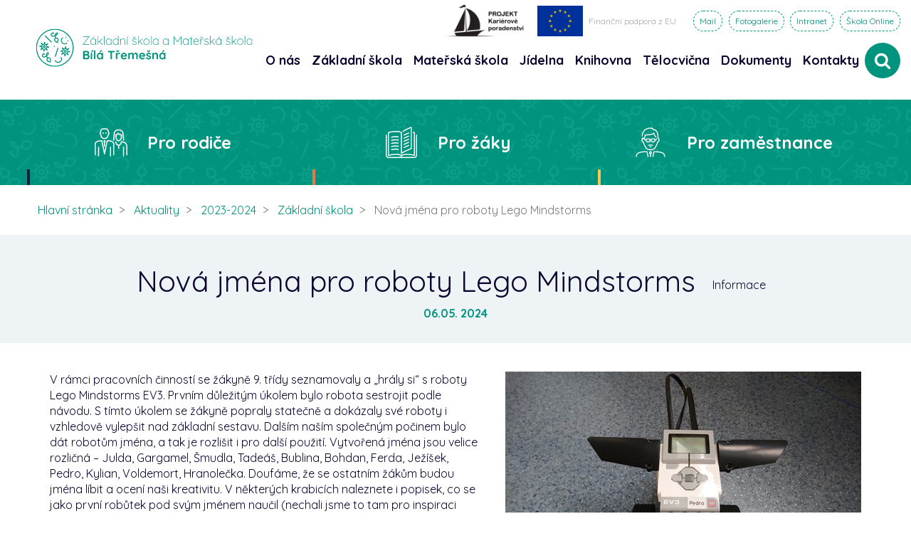

--- FILE ---
content_type: text/html; charset=utf-8
request_url: https://zsbt.cz/aktuality/2023-2024/zakladni-skola/nova-jmena-pro-roboty-lego-mindstorms/
body_size: 36903
content:

<!DOCTYPE html>
<html lang="cs">
<head>
    <meta charset="utf-8">
    <meta http-equiv="X-UA-Compatible" content="IE=edge">
    <meta name="viewport" content="width=device-width, initial-scale=1">
    <title>Nová jména pro roboty Lego Mindstorms | Z&#225;kladn&#237; škola B&#237;l&#225; Třemešn&#225;</title>
    <meta name="description" content="" />
    <meta name="keywords" content="Nová jména pro roboty Lego Mindstorms">
    <meta name="robots" content="index, nofollow">
    <meta name="author" content="Orangehouse">
    <link rel="preconnect" href="https://fonts.googleapis.com">
    <link rel="preconnect" href="https://fonts.gstatic.com" crossorigin>
    <link rel="preconnect" href="https://maps.googleapis.com">
    <link rel="preconnect" href="https://skola.zsbt.cz">
    <link rel="preconnect" href="https://kamery.zsbt.cz">
    <link href="/css/app.css?v=0.78.1" rel="stylesheet">
    <link href="/css/zsbt.css?v=2.0" rel="stylesheet">
    <link href="/css/rte.css" rel="stylesheet">
    <meta name="facebook-domain-verification" content="cxfloqwqexkxb18y0d68f8r6vm0njh" />
    
    <link rel="stylesheet" href="/css/owl.carousel.min.css">
    <link rel="stylesheet" href="/css/owl.theme.default.min.css">

    <!-- Matomo -->
    <script>
      var _paq = window._paq = window._paq || [];
      _paq.push(['disableCookies']);
      _paq.push(['trackPageView']);
      _paq.push(['enableLinkTracking']);
      (function() {
        var u="//matomo.skola.zsbt.cz/";
        _paq.push(['setTrackerUrl', u+'matomo.php']);
        _paq.push(['setSiteId', '1']);
        var d=document, g=d.createElement('script'), s=d.getElementsByTagName('script')[0];
        g.async=true; g.src=u+'matomo.js'; s.parentNode.insertBefore(g,s);
      })();
    </script>
    <!-- End Matomo Code -->
</head>
<body>
    
<header>
    <nav class="navbar navbar-default">
        <div class="container-fluid">
            <div class="navbar-header">
                <button type="button" class="navbar-toggle collapsed" data-toggle="collapse" data-target="#navbar" aria-expanded="false">
                    <span class="sr-only">Toggle navigation</span>
                    <span class="icon-bar"></span>
                    <span class="icon-bar"></span>
                    <span class="icon-bar"></span>
                </button>
                <a class="navbar-brand" href="/">
                    <img class="img-responsive" src="/img/logo_min.svg" alt="Základní škola Bílá Třemešná" title="Základní škola Bílá Třemešná" />
                </a>
            </div>

            <div class="collapse navbar-collapse" id="navbar">
                <ul class="nav navbar-nav navbar-right">
                    <div class="top-panel">
                        <a class="kp-block" href="/zakladni-skola/skolni-poradenske-pracoviste/">
                            <img src="[data-uri]" alt="" />
                        </a>
                        <a class="eu-block" href="/zakladni-skola/dotace-projekty/">
                            <img src="[data-uri]" alt="EU" /><span class="eu">Finanční podpora z EU</span>
                        </a>
                        <span class="top-menu"><a target="_blank" href="https://mail.zsbt.cz/">Mail</a></span>
                        <span class="top-menu"><a target="_blank" href="https://eu.zonerama.com/foto-zsbt/">Fotogalerie</a></span>
                        <span class="top-menu"><a target="_blank" href="https://skola.zsbt.cz">Intranet</a></span>
                        <span class="top-menu"><a target="_blank" href="https://aplikace.skolaonline.cz/">Škola Online</a></span>
                        
                        
                    </div>

                        <li class="dropdown">
                            <a href="#" class="dropdown-toggle" data-toggle="dropdown" role="button" aria-haspopup="true" aria-expanded="false">
                                O n&#225;s
                            </a>
                            <ul class="dropdown-menu">
                                <div class="arrow"></div>
                                <li><a href="/o-nas/">O n&#225;s</a></li>
                                
                                        <li><a href="/o-nas/cinnost/">Činnost</a></li>
                                        <li><a href="/o-nas/uredni-deska/">&#218;ředn&#237; deska</a></li>
                                        <li><a href="/o-nas/povinne-informace/">Povinn&#233; informace</a></li>
                                        <li><a href="/o-nas/volne-pracovni-pozice/">Voln&#233; pracovn&#237; pozice</a></li>
                                        <li><a href="/o-nas/historie/">Historie</a></li>
                                        <li><a href="/o-nas/skolska-rada/">Školsk&#225; rada</a></li>
                                        <li><a target="_blank" href="https://kamery.zsbt.cz/">On-line kamery</a></li>
                                        <li><a href="/o-nas/virtualni-prohlidka/">Virtu&#225;ln&#237; prohl&#237;dka</a></li>
                                        <li><a href="/o-nas/meteostanice/">Meteostanice</a></li>
                                        <li><a target="_blank" href="https://skola.zsbt.cz/geopark/">GeoPark</a></li>
                                        <li><a href="/o-nas/gdpr/">GDPR</a></li>
                                        <li><a target="_blank" href="https://zsbt.eu/phprs/">Star&#253; web</a></li>
                                        <li><a href="/o-nas/ochrana-oznamovatelu/">Ochrana oznamovatelů</a></li>
                                
                            </ul>
                        </li>
                        <li class="dropdown">
                            <a href="#" class="dropdown-toggle" data-toggle="dropdown" role="button" aria-haspopup="true" aria-expanded="false">
                                Z&#225;kladn&#237; škola
                            </a>
                            <ul class="dropdown-menu">
                                <div class="arrow"></div>
                                <li><a href="/zakladni-skola/">Z&#225;kladn&#237; škola</a></li>
                                
                                        <li><a href="/aktuality/2025-2026/zakladni-skola/">Aktuality</a></li>
                                        <li><a href="/kalendar/2025-2026/zakladni-skola/">Kalend&#225;ř akc&#237;</a></li>
                                        <li><a href="/zakladni-skola/zamestnanci/">Zaměstnanci</a></li>
                                        <li><a href="/zakladni-skola/organizace-roku/">Organizace roku</a></li>
                                        <li><a target="_blank" href="https://aplikace.skolaonline.cz/SOL/PublicWeb/zsbt/KWE009_RozvrhTridy.aspx">Rozvrh</a></li>
                                        <li><a target="_blank" href="https://aplikace.skolaonline.cz/">Škola Online</a></li>
                                        <li><a href="/zakladni-skola/skolni-druzina/">Školn&#237; družina</a></li>
                                        <li><a href="/zakladni-skola/skolni-klub/">Školn&#237; klub</a></li>
                                        <li><a href="/zakladni-skola/isic-karty/">ISIC karty</a></li>
                                        <li><a href="/zakladni-skola/dotace-projekty/">Dotace, projekty</a></li>
                                        <li><a href="/zakladni-skola/skolni-poradenske-pracoviste/">Školn&#237; poradensk&#233; pracoviště</a></li>
                                        <li><a target="_blank" href="https://parlament.zsbt.cz/">Ž&#225;kovsk&#253; parlament</a></li>
                                        <li><a href="/zakladni-skola/vyukove-programy/">V&#253;ukov&#233; programy</a></li>
                                        <li><a href="/zakladni-skola/zajmove-krouzky/">Z&#225;jmov&#233; kroužky</a></li>
                                        <li><a target="_blank" href="https://eu.zonerama.com/foto-zsbt/">Fotogalerie</a></li>
                                        <li><a href="/zakladni-skola/pruvodce-skolou/">Průvodce školou</a></li>
                                
                            </ul>
                        </li>
                        <li class="dropdown">
                            <a href="#" class="dropdown-toggle" data-toggle="dropdown" role="button" aria-haspopup="true" aria-expanded="false">
                                Mateřsk&#225; škola
                            </a>
                            <ul class="dropdown-menu">
                                <div class="arrow"></div>
                                <li><a href="/materska-skola/">Mateřsk&#225; škola</a></li>
                                
                                        <li><a href="/aktuality/2025-2026/materska-skola/">Aktuality MŠ</a></li>
                                        <li><a href="/kalendar/2025-2026/materska-skola/">Kalend&#225;ř akc&#237; MŠ</a></li>
                                        <li><a href="/materska-skola/programy-pro-ms/">Programy pro MŠ</a></li>
                                        <li><a target="_blank" href="https://zsbt-my.sharepoint.com/:f:/g/personal/michal_rejl_zsbt_cz/EuPKPw6SUeZAnbvzgt-tKpUB17k0V7t0plqwnYAasCS5Eg?e=V4MFhm">Cel&#225; fotogalerie MŠ</a></li>
                                
                            </ul>
                        </li>
                        <li class="dropdown">
                            <a href="#" class="dropdown-toggle" data-toggle="dropdown" role="button" aria-haspopup="true" aria-expanded="false">
                                J&#237;delna
                            </a>
                            <ul class="dropdown-menu">
                                <div class="arrow"></div>
                                <li><a href="/jidelna/">J&#237;delna</a></li>
                                
                                        <li><a href="/jidelna/cenik/">Cen&#237;k</a></li>
                                        <li><a href="/jidelna/jidelnicek/">J&#237;deln&#237;ček</a></li>
                                        <li><a target="_blank" href="https://app.strava.cz/prihlasit-se?jidelna&amp;jidelna=4486">Objedn&#225;vky</a></li>
                                        <li><a href="/jidelna/alergeny/">Alergeny</a></li>
                                
                            </ul>
                        </li>
                        <li class="dropdown">
                            <a href="#" class="dropdown-toggle" data-toggle="dropdown" role="button" aria-haspopup="true" aria-expanded="false">
                                Knihovna
                            </a>
                            <ul class="dropdown-menu">
                                <div class="arrow"></div>
                                <li><a href="/knihovna/">Knihovna</a></li>
                                
                                        <li><a target="_blank" href="https://knihovna.zsbt.cz">Online katalog</a></li>
                                        <li><a target="_blank" href="/media/1109/rad_skolni_knihovny.pdf">Ř&#225;d knihovny</a></li>
                                
                            </ul>
                        </li>
                        <li class="dropdown">
                            <a href="#" class="dropdown-toggle" data-toggle="dropdown" role="button" aria-haspopup="true" aria-expanded="false">
                                Tělocvična
                            </a>
                            <ul class="dropdown-menu">
                                <div class="arrow"></div>
                                <li><a href="/telocvicna/">Tělocvična</a></li>
                                
                                        <li><a href="/telocvicna/provozni-rad/">Provozn&#237; ř&#225;d</a></li>
                                        <li><a target="_blank" href="https://skola.zsbt.cz/rezervace/">Rezervace tělocvičny</a></li>
                                        <li><a target="_blank" href="https://skola.zsbt.cz/rezervace-ts/">Rezervace tanečn&#237;ho s&#225;lu</a></li>
                                        <li><a href="/telocvicna/zadost-o-pronajem/">Ž&#225;dost o pron&#225;jem</a></li>
                                
                            </ul>
                        </li>
                        <li class="dropdown">
                            <a href="#" class="dropdown-toggle" data-toggle="dropdown" role="button" aria-haspopup="true" aria-expanded="false">
                                Dokumenty
                            </a>
                            <ul class="dropdown-menu">
                                <div class="arrow"></div>
                                <li><a href="/dokumenty/">Dokumenty</a></li>
                                
                                        <li><a href="/dokumenty/zakladni-skola/">Z&#225;kladn&#237; škola</a></li>
                                        <li><a href="/dokumenty/materska-skola/">Mateřsk&#225; škola</a></li>
                                        <li><a href="/dokumenty/skolni-jidelna/">Školn&#237; j&#237;delna</a></li>
                                        <li><a href="/dokumenty/skolni-druzina/">Školn&#237; družina</a></li>
                                        <li><a href="/dokumenty/pro-celou-organizaci-zsbt/">Pro celou organizaci ZŠBT</a></li>
                                
                            </ul>
                        </li>
                    
                    <li><a href="/kontakty/">Kontakty</a></li>
                        
                    <li><a id="btnsearch"><i class="ico ico-search"></i></a></li>
                    
                </ul>
            </div>
        </div>
    </nav>
    <div class="search">
        <form id="search" action="/hledat/" method="GET">
            <input type="text" placeholder="Hledejte..." name="q">
            <button type="submit" for="search" class="btn btn-primary"><i class="ico ico-eye"></i>Hledat</button>
        </form>
    </div>
</header>

    

    
<div class="navigation">
    <div class="wrap content">
        <div class="clearfix">
            <div class="item">
                <a href="/pro-rodice/">Pro rodiče</a>
            </div>
            <div class="item">
                <a href="/pro-zaky/">Pro žáky</a>
            </div>
            <div class="item">
                <a href="/pro-zamestnance/">Pro zaměstnance</a>
            </div>
        </div>
    </div>
</div>
    <main>
        


<div class="wrap content">
            <ol class="breadcrumb">
            <li><a href="/">Hlavní stránka</a></li>
                <li>
                    <a href="/aktuality/" title="Aktuality">
                        Aktuality
                    </a>
                </li>
                <li>
                    <a href="/aktuality/2023-2024/" title="2023-2024">
                        2023-2024
                    </a>
                </li>
                <li>
                    <a href="/aktuality/2023-2024/zakladni-skola/" title="Z&#225;kladn&#237; škola">
                        Z&#225;kladn&#237; škola
                    </a>
                </li>
            <li class="active">
                Nov&#225; jm&#233;na pro roboty Lego Mindstorms
            </li>
        </ol>


</div>
<div class="header">
    <div class="wrap content">
        <h1 class="text-center">Nov&#225; jm&#233;na pro roboty Lego Mindstorms
            <a href="/aktuality/?tag=Informace" class="btn btn-primary">Informace</a>
        </h1>
        <p class="date text-center">06.05. 2024</p>
    </div>
</div>
<div class="wrap content post">
    <div class="container">
        <div class="row">
            <div class="col-xs-12">
                <div class="image">
						<a href="/media/5257/pedro.jpg?anchor=center&mode=crop&width=1920&height=auto" class="swipebox">
						    <img loading="lazy" src="/media/5257/pedro.jpg?anchor=center&mode=crop&width=500&height=auto" alt="Nov&#225; jm&#233;na pro roboty Lego Mindstorms" class="img-responsive"/>
						</a>
                </div>
                <p>V rámci pracovních činností se žákyně 9. třídy seznamovaly a „hrály si“ s roboty Lego Mindstorms EV3. Prvním důležitým úkolem bylo robota sestrojit podle návodu. S tímto úkolem se žákyně popraly statečně a dokázaly své roboty i vzhledově vylepšit nad základní sestavu. Dalším naším společným počinem bylo dát robotům jména, a tak je rozlišit i pro další použití. Vytvořená jména jsou velice rozličná – Julda, Gargamel, Šmudla, Tadeáš, Bublina, Bohdan, Ferda, Ježíšek, Pedro, Kylian, Voldemort, Hranolečka. Doufáme, že se ostatním žákům budou jména líbit a ocení naši kreativitu. V některých krabicích naleznete i popisek, co se jako první robůtek pod svým jménem naučil (nechali jsme to tam pro inspiraci dalším žákům).</p>
<p>Druhým, ne snadným úkolem, bylo podle pokynů projet mapou města. Přestože bylo programování spíše na bázi pokusů a omylů, tak se většině žákyň povedlo několik úseků projet – Ferda, Hranolečka a Ježíšek jezdili spíše střídmě, zatímco Kylian, Pedro a Voldemort to občas pojali jako rallye s občasnými drifty do zatáček.</p>
<p>V závěru si pár děvčat vyzkoušelo jízdu přes ovládání na tabletu, což zpočátku bylo poměrně složité, ale nakonec si zvládly i zazávodit.</p>
			    <div class="author">
			            <p>Autor: <strong>Mgr. Radka Szillerov&#225;</strong></p>
                </div>
			        <iframe width="100%" height="380" frameborder="0" align="baseline" scrolling="no" src="https://www.zonerama.com/Embed/Album/11421316?color=green&autoplay=true&vertical=false"></iframe>
			        <p class="text-center"><a target="_blank" rel="nofollow" href="https://www.zonerama.com/foto-zsbt/Album/11421316"><b>Zobrazit fotogalerii na Zoneramě</b></a></p>
            </div>
        </div>

    </div>
</div>





        <p class="container page-views">Zobrazení stránky: <span class="count">0</span>x</p>
    </main>

    

<footer>



<form action="/aktuality/2023-2024/zakladni-skola/nova-jmena-pro-roboty-lego-mindstorms/" enctype="multipart/form-data" id="newsletter-form" method="post" name="newsletter-form"><input name="__RequestVerificationToken" type="hidden" value="nqggvKy0eYdtsbOrIwhaZm5lniZj3kREB-EUI63W0OubV2SVLhawy22_S1jdjwVBDDu8c7sUApYhZgFaoZTs4HCmRoo6HY8Vo2FVsiTAX-E1" /><div class="newsletter">
    <div class="container">
        <div class="row">
            <div class="col-xs-12 col-lg-4 head">
                <p class="h2">Buďte v centru dění</p>
                <p>Vyberte oblast zájmu, zadejte vaší e-mailovou adresu a nic vám již neunikne</p>
            </div>
            <div class="col-xs-12 col-sm-2 col-sm-offset-1 col-lg-offset-0 col-lg-2 mtop check">
                <div>
                    <label class="stylebox">ZŠ
                        <input id="zs" name="zs" type="checkbox" value="true" checked class="require-one">
                        <input name="zs" type="hidden" value="true">
                        <span class="checkmark"></span>
                    </label>
                </div>
                <div>
                    <label class="stylebox">MŠ
                        <input id="ms" name="ms" type="checkbox" value="true" checked class="require-one">
                        <input name="ms" type="hidden" value="false">
                        <span class="checkmark"></span>
                    </label>
                </div>
                <div>
                    <label class="stylebox">Družina
                        <input id="dr" name="dr" type="checkbox" value="true" checked class="require-one">
                        <input name="dr" type="hidden" value="false">
                        <span class="checkmark"></span>
                    </label>
                </div>
            </div>
            <div class="col-xs-12 col-sm-8 col-lg-6 mtop">
                <div class="email clearfix">
                    <input type="email" class="form-control" name="email" id="email" placeholder="@">
                    <button type="submit"><i class="ico ico-paper-plane-o"></i><span>Odeslat</span></button>
                </div>
                <div>
                    <label class="stylebox terms">Souhlasím s <a href="/podminky/">podmínkami</a>
                        <input id="terms" name="terms" type="checkbox" value="true">
                        <input name="terms" type="hidden" value="false">
                        <span class="checkmark"></span>
                    </label>
                </div>
                <input class="form-control" id="name" type="text" name="name" tabindex="-1">
            </div>
        </div>
        <div class="text-center">
            <div id="success">Email &#250;spěšně zaregistrov&#225;n.</div>
        </div>
        
            <div id="jqvalidate" 
                 data-email="Zadejte platnou emailovou adresu"
                 data-terms="Pro odesl&#225;n&#237; je nutn&#253; souhlas s podm&#237;kami"></div>
            
        
    </div>
</div>
<input name='ufprt' type='hidden' value='[base64]' /></form>        <div class="wrap">
            <div class="webphoto">
                            <div class="gallery">
                                <iframe width="100%" height="100%" loading="lazy" src="https://www.youtube.com/embed/7bzu9wUkaSY?feature=oembed" frameborder="0" allow="accelerometer; autoplay; clipboard-write; encrypted-media; gyroscope; picture-in-picture; web-share" allowfullscreen="allowfullscreen"></iframe>
                                
                                
                            </div>
                            <div class="slider gallery">
                                <div class="peppermint peppermint-inactive" id="galleryslider2">
                                        <figure style="background-image: url('/media/1005/20140623_190632.jpg');">

                                        </figure>
                                        <figure style="background-image: url('/media/1006/20171219_135149.jpg');">

                                        </figure>
                                        <figure style="background-image: url('/media/1007/img_1171.jpg');">

                                        </figure>
                                </div>
                                
                                <a target="_blank" href="https://eu.zonerama.com/foto-zsbt/">zobrazit galerii</a>
                                <div class="arrows clearfix">
                                    <div class="left">
                                        <i class="ico ico-left"></i>
                                    </div>
                                    <div class="right">
                                        <i class="ico ico-right"></i>
                                    </div>
                                </div>
                            </div>

                <div class="webcam">
                    <div class="two">
                        <a href="https://kamery.zsbt.cz/krmitko" target="_blank">
                            <img loading="lazy" src="https://kamery.zsbt.cz/image.php?type=krmitko" class="img-responsive" style="min-height: 100%;">
                            <div class="ico">
                                <svg xmlns="http://www.w3.org/2000/svg" width="25" height="28"><path fill-rule="evenodd" fill="#FFF" d="M12.5 22.947c-6.075 0-11-4.975-11-11.109S6.425.73 12.5.73c6.074 0 11 4.974 11 11.108s-4.926 11.109-11 11.109zm0-16.663c-3.038 0-5.5 2.489-5.5 5.554 0 3.066 2.462 5.555 5.5 5.555 3.037 0 5.5-2.489 5.5-5.555 0-3.065-2.463-5.554-5.5-5.554zm0 9.594c-2.209 0-4-1.811-4-4.04 0-2.228 1.791-4.039 4-4.039 2.208 0 4 1.811 4 4.039 0 2.229-1.792 4.04-4 4.04zm.999-6.065c-.557 0-1.008.455-1.008 1.016 0 .562.451 1.019 1.008 1.019.556 0 1.007-.457 1.007-1.019 0-.561-.451-1.016-1.007-1.016zM3.097 20.136c2.291 2.645 5.649 4.325 9.403 4.325 3.754 0 7.111-1.68 9.402-4.325C23.826 21.529 25 23.346 25 25.34c0 4.37-5.598 1.759-12.5 1.759C5.596 27.099 0 29.71 0 25.34c0-1.994 1.174-3.811 3.097-5.204z" /></svg>
                            </div>
                        </a>
                    </div>
                    <div class="two">
                        <a href="https://kamery.zsbt.cz/budka2" target="_blank">
                            <img loading="lazy" src="https://kamery.zsbt.cz/image.php?type=budka2" class="img-responsive" style="min-height: 100%;">
                            <div class="ico">
                                <svg xmlns="http://www.w3.org/2000/svg" width="25" height="28"><path fill-rule="evenodd" fill="#FFF" d="M12.5 22.947c-6.075 0-11-4.975-11-11.109S6.425.73 12.5.73c6.074 0 11 4.974 11 11.108s-4.926 11.109-11 11.109zm0-16.663c-3.038 0-5.5 2.489-5.5 5.554 0 3.066 2.462 5.555 5.5 5.555 3.037 0 5.5-2.489 5.5-5.555 0-3.065-2.463-5.554-5.5-5.554zm0 9.594c-2.209 0-4-1.811-4-4.04 0-2.228 1.791-4.039 4-4.039 2.208 0 4 1.811 4 4.039 0 2.229-1.792 4.04-4 4.04zm.999-6.065c-.557 0-1.008.455-1.008 1.016 0 .562.451 1.019 1.008 1.019.556 0 1.007-.457 1.007-1.019 0-.561-.451-1.016-1.007-1.016zM3.097 20.136c2.291 2.645 5.649 4.325 9.403 4.325 3.754 0 7.111-1.68 9.402-4.325C23.826 21.529 25 23.346 25 25.34c0 4.37-5.598 1.759-12.5 1.759C5.596 27.099 0 29.71 0 25.34c0-1.994 1.174-3.811 3.097-5.204z" /></svg>
                            </div>
                        </a>
                    </div>
                    <div class="one">
                        <a href="https://kamery.zsbt.cz/budka1" target="_blank">
                            <img loading="lazy" src="https://kamery.zsbt.cz/image.php?type=budka1" class="img-responsive" style="min-height: 120%;">
                            <div class="ico">
                                <svg xmlns="http://www.w3.org/2000/svg" width="25" height="28"><path fill-rule="evenodd" fill="#FFF" d="M12.5 22.947c-6.075 0-11-4.975-11-11.109S6.425.73 12.5.73c6.074 0 11 4.974 11 11.108s-4.926 11.109-11 11.109zm0-16.663c-3.038 0-5.5 2.489-5.5 5.554 0 3.066 2.462 5.555 5.5 5.555 3.037 0 5.5-2.489 5.5-5.555 0-3.065-2.463-5.554-5.5-5.554zm0 9.594c-2.209 0-4-1.811-4-4.04 0-2.228 1.791-4.039 4-4.039 2.208 0 4 1.811 4 4.039 0 2.229-1.792 4.04-4 4.04zm.999-6.065c-.557 0-1.008.455-1.008 1.016 0 .562.451 1.019 1.008 1.019.556 0 1.007-.457 1.007-1.019 0-.561-.451-1.016-1.007-1.016zM3.097 20.136c2.291 2.645 5.649 4.325 9.403 4.325 3.754 0 7.111-1.68 9.402-4.325C23.826 21.529 25 23.346 25 25.34c0 4.37-5.598 1.759-12.5 1.759C5.596 27.099 0 29.71 0 25.34c0-1.994 1.174-3.811 3.097-5.204z" /></svg>
                            </div>
                        </a>
                    </div>
                </div>
            </div>
        </div>
        <div class="mcontact wrap">
            <div class="content">
                <div class="head" style="margin-top: 3em; margin-left: 15px;">
                    <p style="border-left: 5px #1e1d3e solid; padding-left: 12px;">Kontakty</p>
                </div>
                <div class="box" style="margin-top: 3em; margin-bottom: 1em; min-height: 320px;">
                        <div class="selection">
                                <a class="btn btn-primary selected" data-id="1">Z&#225;kladn&#237; škola</a>
                                <a class="btn btn-primary " data-id="2">Družina</a>
                                <a class="btn btn-primary " data-id="3">Mateřsk&#225; škola</a>
                                <a class="btn btn-primary " data-id="4">J&#237;delna</a>
                        </div>
                            <div class="inner selected" data-id="1">
                                <div class="container-fluid">
                                    <div class="row">
                                        <div class="col-xs-6 address">
                                            <i class="ico ico-building"></i>
                                            <p>B&#237;l&#225; Třemešn&#225; 313</p>
                                            <p>544 72 B&#237;l&#225; Třemešn&#225;</p>
                                        </div>
                                        <div class="col-xs-6 email">
                                            <i class="ico ico-envelope-o"></i>
                                            <p>info@zsbt.cz</p>
                                        </div>
                                    </div>
                                    <div class="row">
                                        <div class="col-xs-6 firm">
                                            <i class="ico ico-file-text-o"></i>
                                            <p><span>IČ</span>750 15 366</p>
                                            <p><span>DIČ</span>CZ75015366</p>
                                        </div>
                                        <div class="col-xs-6 phone">
                                            <i class="ico ico-phone"></i>
                                            <p><a href="tel:+420 499 396 321">+420 499 396 321</a></p>
                                            <p><a href="tel:+420 608 431 321">+420 608 431 321</a></p>
                                        </div>
                                    </div>
                                </div>
                                <a href="/kontakty/" class="btn btn-primary"><i class="ico ico-eye"></i>Zobrazit všechny kontakty</a>
                            </div>
                            <div class="inner " data-id="2">
                                <div class="container-fluid">
                                    <div class="row">
                                        <div class="col-xs-6 address">
                                            <i class="ico ico-building"></i>
                                            <p>B&#237;l&#225; Třemešn&#225; 313</p>
                                            <p>544 72 B&#237;l&#225; Třemešn&#225;</p>
                                        </div>
                                        <div class="col-xs-6 email">
                                            <i class="ico ico-envelope-o"></i>
                                            <p>lenka.zizkova@zsbt.cz</p>
                                        </div>
                                    </div>
                                    <div class="row">
                                        <div class="col-xs-6 firm">
                                            <i class="ico ico-file-text-o"></i>
                                            <p><span>IČ</span>750 15 366</p>
                                            <p><span>DIČ</span>CZ75015366</p>
                                        </div>
                                        <div class="col-xs-6 phone">
                                            <i class="ico ico-phone"></i>
                                            <p><a href="tel:+420 499 396 321">+420 499 396 321</a></p>
                                            <p><a href="tel:+420 608 431 322">+420 608 431 322</a></p>
                                        </div>
                                    </div>
                                </div>
                                <a href="/kontakty/" class="btn btn-primary"><i class="ico ico-eye"></i>Zobrazit všechny kontakty</a>
                            </div>
                            <div class="inner " data-id="3">
                                <div class="container-fluid">
                                    <div class="row">
                                        <div class="col-xs-6 address">
                                            <i class="ico ico-building"></i>
                                            <p>B&#237;l&#225; Třemešn&#225; 365</p>
                                            <p>544 72 B&#237;l&#225; Třemešn&#225;</p>
                                        </div>
                                        <div class="col-xs-6 email">
                                            <i class="ico ico-envelope-o"></i>
                                            <p>marketa.jaklova@zsbt.cz</p>
                                        </div>
                                    </div>
                                    <div class="row">
                                        <div class="col-xs-6 firm">
                                            <i class="ico ico-file-text-o"></i>
                                            <p><span>IČ</span>750 15 366</p>
                                            <p><span>DIČ</span>CZ75015366</p>
                                        </div>
                                        <div class="col-xs-6 phone">
                                            <i class="ico ico-phone"></i>
                                            <p><a href="tel:+420 499 396 303">+420 499 396 303</a></p>
                                            <p><a href="tel:+420 774 431 306">+420 774 431 306</a></p>
                                        </div>
                                    </div>
                                </div>
                                <a href="/kontakty/" class="btn btn-primary"><i class="ico ico-eye"></i>Zobrazit všechny kontakty</a>
                            </div>
                            <div class="inner " data-id="4">
                                <div class="container-fluid">
                                    <div class="row">
                                        <div class="col-xs-6 address">
                                            <i class="ico ico-building"></i>
                                            <p>B&#237;l&#225; Třemešn&#225; 410</p>
                                            <p>544 72 B&#237;l&#225; Třemešn&#225;</p>
                                        </div>
                                        <div class="col-xs-6 email">
                                            <i class="ico ico-envelope-o"></i>
                                            <p>jidelna@zsbt.cz</p>
                                        </div>
                                    </div>
                                    <div class="row">
                                        <div class="col-xs-6 firm">
                                            <i class="ico ico-file-text-o"></i>
                                            <p><span>IČ</span>750 15 366</p>
                                            <p><span>DIČ</span>CZ75015366</p>
                                        </div>
                                        <div class="col-xs-6 phone">
                                            <i class="ico ico-phone"></i>
                                            <p><a href="tel:+420 499 692 695">+420 499 692 695</a></p>
                                            <p><a href="tel:+420 774 431 307">+420 774 431 307</a></p>
                                        </div>
                                    </div>
                                </div>
                                <a href="/kontakty/" class="btn btn-primary"><i class="ico ico-eye"></i>Zobrazit všechny kontakty</a>
                            </div>

                </div>
                <div id="map">
                    <iframe src="https://www.google.com/maps/embed?pb=!1m14!1m8!1m3!1d635.1822456958836!2d15.741700234857156!3d50.446148586549626!3m2!1i1024!2i768!4f13.1!3m3!1m2!1s0x470e8ff8fdd9be17%3A0x2f80a1d0ae8c92fd!2zWsOha2xhZG7DrSDFoWtvbGEgYSBNYXRlxZlza8OhIMWha29sYSwgQsOtbMOhIFTFmWVtZcWhbsOhLCBva3JlcyBUcnV0bm92!5e0!3m2!1scs!2sus!4v1744266784637!5m2!1scs!2sus" width="100%" height="400" frameborder="0" allowfullscreen="" loading="lazy" referrerpolicy="no-referrer-when-downgrade"></iframe>
                </div>
            </div>
        </div>
    
    <div class="blue">
        <div class="wrap">
            <div class="content">
                <div class="container-fluid">
                    <div class="row">
                        <div class="col-xs-12 col-md-8">
                            <p class="h2" style="border-left: 5px #fdc652 solid; padding-left: 12px;">Partneři a sponzoři <a href="/prispevky-obci-a-sponzoring/" class="btn btn-green">více</a></p>
                            <div class="partners clearfix">
                                    <a class="logo" href="https://bilatremesna.cz/" target="_blank">
                                        <img loading="lazy" src="/media/1293/bila-tremesna.png" alt="Obec Bílá Třemešná" style="width: auto;" />
                                    </a>
                                    <a class="logo" href="https://zusmelodie.cz/" target="_blank">
                                        <img loading="lazy" src="/media/1297/zus-melodie.png" alt="ZUŠ Melodie, s.r.o." style="width: auto;" />
                                    </a>
                                    <a class="logo" href="https://ddmdvurkralove.cz/" target="_blank">
                                        <img loading="lazy" src="/media/1294/ddam.png" alt="Dům dětí a mládeže Jednička Dvůr Králové" style="width: auto;" />
                                    </a>                                    
                                    <a class="logo" href="https://sposdk.cz/" target="_blank">
                                        <img loading="lazy" src="/media/1296/spos.png" alt="SPOŠ Dvůr Králové" style="width: auto;" />
                                    </a>
                                    <a class="logo" href="https://gym-dk.cz/" target="_blank">
                                        <img loading="lazy" src="/media/6524/gymnazium-dk.png" alt="Gymnázium Dvůr Králové" style="width: auto;" />
                                    </a>
                                    <a class="logo" href="https://sp2kamiennag.szkolnastrona.pl/" target="_blank">
                                        <img loading="lazy" src="/media/6523/kamienna-gora.png" alt="Szkoła Podstawowa nr 2 im. Tkaczy Śląskich w Kamiennej Górze" style="width: auto;" />
                                    </a>
                            </div>
                        </div>
                        <div class="col-xs-12 col-md-4">
                            <p class="h2" style="border-left: 5px #ee754d solid; padding-left: 12px;">Rychl&#233; odkazy</p>
                            <ul class="links">
                                    <li><a href="/o-nas/">O n&#225;s</a></li>
                                    <li><a href="/zakladni-skola/">Z&#225;kladn&#237; škola</a></li>
                                    <li><a href="/zakladni-skola/zamestnanci/">Zaměstnanci</a></li>
                                    <li><a href="/zakladni-skola/zajmove-krouzky/">Z&#225;jmov&#233; kroužky</a></li>
                                    <li><a href="/materska-skola/">Mateřsk&#225; škola</a></li>
                                    <li><a href="/jidelna/">J&#237;delna</a></li>
                                    <li><a href="/jidelna/jidelnicek/">J&#237;deln&#237;ček</a></li>
                                    <li><a href="/knihovna/">Knihovna</a></li>
                                    <li><a href="/telocvicna/">Tělocvična</a></li>
                                    <li><a href="/kontakty/">Kontakty</a></li>
                                    <li><a href="/aktuality/">Aktuality</a></li>
                                    <li><a href="/kalendar/">Kalend&#225;ř</a></li>
                            </ul>
                        </div>
                    </div>
                    <div class="wrap content" style="padding-top: 2em; padding-bottom: 3em;">
                        <a href="/zakladni-skola/dotace-projekty/">
                        <div class="col-lg-4 col-sm-6">
                            <img loading="lazy" style="margin: 0 auto;" class="img-responsive" src="/media/1239/eu_mpmr.png" alt="Finanční podpora z EU">
                        </div>
                        <div class="col-lg-4 col-sm-6">
                            <img loading="lazy" style="margin: 0 auto;" class="img-responsive" src="/media/1240/eu_msmt.png" alt="Finanční podpora z MŠMT">
                        </div>
                        <div class="col-lg-offset-0 col-lg-4 col-sm-offset-3 col-sm-6">
                            <img loading="lazy" style="margin: 0 auto;" class="img-responsive" src="/media/1241/eu_opzp.png" alt="Operační program Životní prostředí">
                        </div>
                        </a>
                    </div>
                    <div class="wrap content" style="padding-bottom: 1em;">
                        <div class="col-lg-4 col-sm-6">
                            <!--<img style="margin: 0 auto;" class="img-responsive" src="/media/1239/eu_mpmr.png" alt="Finanční podpora z EU">-->
                        </div>
                        <a class="col-lg-4 col-sm-6" href="https://www.scio.cz/skoly/oceneni.asp?r=42471" target="_blank">
                            <img loading="lazy" style="margin: 0 auto; border-radius: 25px;" class="img-responsive" src="/media/4031/oceneni_scio.png" alt="Finanční podpora z MŠMT">
                        </a>
                        <div class="col-lg-offset-0 col-lg-4 col-sm-offset-3 col-sm-6">
                            <!--<img style="margin: 0 auto;" class="img-responsive" src="/media/1241/eu_opzp.png" alt="Operační program Životní prostředí">-->
                        </div>
                    </div>
                </div>
            </div>
        </div>
    </div>
    <div class="wrap content bar">
        <div class="container-fluid">
            <div class="row">
                <div class="col-xs-12 col-md-9 copy">
                    <p>Vyrobilo studio <a href="https://orangehouse.cz/" target="_blank">Orangehouse</a>, <b>Upravil <a href="mailto:michal.rejl@zsbt.cz">Michal Rejl</a></b> | <a href="/prohlaseni-o-pristupnosti/" title="Prohlášení o přístupnosti">Prohlášení o přístupnosti</a> | <a href="/zasady-zpracovani-cookies/" title="Zásady zpracování cookies">Zásady cookies</a></p>
                </div>
                <div class="col-xs-12 col-md-3 social">
                    <a href="/aktuality/2021-2022/zakladni-skola/ziskali-jsme-grant-od-o2/"><img loading="lazy" width="150" src="/media/2776/o2_chytra_skola.png" alt="O2 Chytrá škola"></a>
                    <a target="_blank" href="https://instagram.com/zsbt.cz"><img src="[data-uri]" alt="Instagram"></a>
                    <a target="_blank" href="https://facebook.com/zsbt.cz"><i class="ico ico-facebook"></i></a>
                    
                </div>
                <div class="col-xs-12 col-md-12 text-center"><b>&copy; Základní škola a Mateřská škola, Bílá Třemešná</b> 2026</div>
            </div>
        </div>
    </div>
</footer>


   
    
    <script src="/js/jquery-3.3.1.min.js"></script>
    <script src="/js/jquery.validate.min.js"></script>
    <script src="/js/app.js?v=0.69"></script>
    <script src="/scripts/zsbt.js?v=2.1"></script>
    

    
    <script src="/js/owl.carousel.min.js"></script>
    <script>
        $(document).ready(function () {
            $(".owl-carousel").owlCarousel({
                items: 3,
                margin: 20,
                loop: true,
                nav: true,
                navText: ['<i class="ico ico-left"></i>', '<i class="ico ico-right"></i>'],
                responsive: {
                    0: {
                        items: 1
                    },
                    768: {
                        items: 2
                    },
                    1199: {
                        items: 3
                    }
                }
            });
        });
    </script>


</body>
</html>




--- FILE ---
content_type: text/css
request_url: https://zsbt.cz/css/app.css?v=0.78.1
body_size: 25968
content:
@charset "UTF-8";
@import url("https://fonts.googleapis.com/css?family=Quicksand:400,700&subset=latin-ext");
/*! normalize.css v7.0.0 | MIT License | github.com/necolas/normalize.css */
/* Document
   ========================================================================== */
/**
 * 1. Correct the line height in all browsers.
 * 2. Prevent adjustments @media (max-width: 1300px)
.navbar .navbar-brand {of font size after orientation changes in
 *    IE on Windows Phone and in iOS.
 */
html {
  line-height: 1.15;
  /* 1 */
  -ms-text-size-adjust: 100%;
  /* 2 */
  -webkit-text-size-adjust: 100%;
  /* 2 */ }

/* Sections
   ========================================================================== */
/**
 * Remove the margin in all browsers (opinionated).
 */
body {
  margin: 0; }

/**
 * Add the correct display in IE 9-.
 */
article,
aside,
footer,
header,
nav,
section {
  display: block; }

/**
 * Correct the font size and margin on `h1` elements within `section` and
 * `article` contexts in Chrome, Firefox, and Safari.
 */
h1 {
  font-size: 2em;
  margin: 0.67em 0; }

/* Grouping content
   ========================================================================== */
/**
 * Add the correct display in IE 9-.
 * 1. Add the correct display in IE.
 */
figcaption,
figure,
main {
  /* 1 */
  display: block; }

/**
 * Add the correct margin in IE 8.
 */
figure {
  margin: 1em 40px; }

/**
 * 1. Add the correct box sizing in Firefox.
 * 2. Show the overflow in Edge and IE.
 */
hr {
  box-sizing: content-box;
  /* 1 */
  height: 0;
  /* 1 */
  overflow: visible;
  /* 2 */ }

/**
 * 1. Correct the inheritance and scaling of font size in all browsers.
 * 2. Correct the odd `em` font sizing in all browsers.
 */
pre {
  font-family: monospace, monospace;
  /* 1 */
  font-size: 1em;
  /* 2 */ }

/* Text-level semantics
   ========================================================================== */
/**
 * 1. Remove the gray background on active links in IE 10.
 * 2. Remove gaps in links underline in iOS 8+ and Safari 8+.
 */
a {
  background-color: transparent;
  /* 1 */
  -webkit-text-decoration-skip: objects;
  /* 2 */ }

/**
 * 1. Remove the bottom border in Chrome 57- and Firefox 39-.
 * 2. Add the correct text decoration in Chrome, Edge, IE, Opera, and Safari.
 */
abbr[title] {
  border-bottom: none;
  /* 1 */
  text-decoration: underline;
  /* 2 */
  text-decoration: underline dotted;
  /* 2 */ }

/**
 * Prevent the duplicate application of `bolder` by the next rule in Safari 6.
 */
b,
strong {
  font-weight: inherit; }

/**
 * Add the correct font weight in Chrome, Edge, and Safari.
 */
b,
strong {
  font-weight: bolder; }

/**
 * 1. Correct the inheritance and scaling of font size in all browsers.
 * 2. Correct the odd `em` font sizing in all browsers.
 */
code,
kbd,
samp {
  font-family: monospace, monospace;
  /* 1 */
  font-size: 1em;
  /* 2 */ }

/**
 * Add the correct font style in Android 4.3-.
 */
dfn {
  font-style: italic; }

/**
 * Add the correct background and color in IE 9-.
 */
mark {
  background-color: #ff0;
  color: #000; }

/**
 * Add the correct font size in all browsers.
 */
small {
  font-size: 80%; }

/**
 * Prevent `sub` and `sup` elements from affecting the line height in
 * all browsers.
 */
sub,
sup {
  font-size: 75%;
  line-height: 0;
  position: relative;
  vertical-align: baseline; }

sub {
  bottom: -0.25em; }

sup {
  top: -0.5em; }

/* Embedded content
   ========================================================================== */
/**
 * Add the correct display in IE 9-.
 */
audio,
video {
  display: inline-block; }

/**
 * Add the correct display in iOS 4-7.
 */
audio:not([controls]) {
  display: none;
  height: 0; }

/**
 * Remove the border on images inside links in IE 10-.
 */
img {
  border-style: none; }

/**
 * Hide the overflow in IE.
 */
svg:not(:root) {
  overflow: hidden; }

/* Forms
   ========================================================================== */
/**
 * 1. Change the font styles in all browsers (opinionated).
 * 2. Remove the margin in Firefox and Safari.
 */
button,
input,
optgroup,
select,
textarea {
  font-family: sans-serif;
  /* 1 */
  font-size: 100%;
  /* 1 */
  line-height: 1.15;
  /* 1 */
  margin: 0;
  /* 2 */ }

/**
 * Show the overflow in IE.
 * 1. Show the overflow in Edge.
 */
button,
input {
  /* 1 */
  overflow: visible; }

/**
 * Remove the inheritance of text transform in Edge, Firefox, and IE.
 * 1. Remove the inheritance of text transform in Firefox.
 */
button,
select {
  /* 1 */
  text-transform: none; }

/**
 * 1. Prevent a WebKit bug where (2) destroys native `audio` and `video`
 *    controls in Android 4.
 * 2. Correct the inability to style clickable types in iOS and Safari.
 */
button,
html [type="button"],
[type="reset"],
[type="submit"] {
  -webkit-appearance: button;
  /* 2 */ }

/**
 * Remove the inner border and padding in Firefox.
 */
button::-moz-focus-inner,
[type="button"]::-moz-focus-inner,
[type="reset"]::-moz-focus-inner,
[type="submit"]::-moz-focus-inner {
  border-style: none;
  padding: 0; }

/**
 * Restore the focus styles unset by the previous rule.
 */
button:-moz-focusring,
[type="button"]:-moz-focusring,
[type="reset"]:-moz-focusring,
[type="submit"]:-moz-focusring {
  outline: 1px dotted ButtonText; }

/**
 * Correct the padding in Firefox.
 */
fieldset {
  padding: 0.35em 0.75em 0.625em; }

/**
 * 1. Correct the text wrapping in Edge and IE.
 * 2. Correct the color inheritance from `fieldset` elements in IE.
 * 3. Remove the padding so developers are not caught out when they zero out
 *    `fieldset` elements in all browsers.
 */
legend {
  box-sizing: border-box;
  /* 1 */
  color: inherit;
  /* 2 */
  display: table;
  /* 1 */
  max-width: 100%;
  /* 1 */
  padding: 0;
  /* 3 */
  white-space: normal;
  /* 1 */ }

/**
 * 1. Add the correct display in IE 9-.
 * 2. Add the correct vertical alignment in Chrome, Firefox, and Opera.
 */
progress {
  display: inline-block;
  /* 1 */
  vertical-align: baseline;
  /* 2 */ }

/**
 * Remove the default vertical scrollbar in IE.
 */
textarea {
  overflow: auto; }

/**
 * 1. Add the correct box sizing in IE 10-.
 * 2. Remove the padding in IE 10-.
 */
[type="checkbox"],
[type="radio"] {
  box-sizing: border-box;
  /* 1 */
  padding: 0;
  /* 2 */ }

/**
 * Correct the cursor style of increment and decrement buttons in Chrome.
 */
[type="number"]::-webkit-inner-spin-button,
[type="number"]::-webkit-outer-spin-button {
  height: auto; }

/**
 * 1. Correct the odd appearance in Chrome and Safari.
 * 2. Correct the outline style in Safari.
 */
[type="search"] {
  -webkit-appearance: textfield;
  /* 1 */
  outline-offset: -2px;
  /* 2 */ }

/**
 * Remove the inner padding and cancel buttons in Chrome and Safari on macOS.
 */
[type="search"]::-webkit-search-cancel-button,
[type="search"]::-webkit-search-decoration {
  -webkit-appearance: none; }

/**
 * 1. Correct the inability to style clickable types in iOS and Safari.
 * 2. Change font properties to `inherit` in Safari.
 */
::-webkit-file-upload-button {
  -webkit-appearance: button;
  /* 1 */
  font: inherit;
  /* 2 */ }

/* Interactive
   ========================================================================== */
/*
 * Add the correct display in IE 9-.
 * 1. Add the correct display in Edge, IE, and Firefox.
 */
details,
menu {
  display: block; }

/*
 * Add the correct display in all browsers.
 */
summary {
  display: list-item; }

/* Scripting
   ========================================================================== */
/**
 * Add the correct display in IE 9-.
 */
canvas {
  display: inline-block; }

/**
 * Add the correct display in IE.
 */
template {
  display: none; }

/* Hidden
   ========================================================================== */
/**
 * Add the correct display in IE 10-.
 */
[hidden] {
  display: none; }

/*! Source: https://github.com/h5bp/html5-boilerplate/blob/master/src/css/main.css */
@media print {
  *,
  *:before,
  *:after {
    background: transparent !important;
    color: #000 !important;
    box-shadow: none !important;
    text-shadow: none !important; }
  a,
  a:visited {
    text-decoration: underline; }
  a[href]:after {
    content: " (" attr(href) ")"; }
  abbr[title]:after {
    content: " (" attr(title) ")"; }
  a[href^="#"]:after,
  a[href^="javascript:"]:after {
    content: ""; }
  pre,
  blockquote {
    border: 1px solid #999;
    page-break-inside: avoid; }
  thead {
    display: table-header-group; }
  tr,
  img {
    page-break-inside: avoid; }
  img {
    max-width: 100% !important; }
  p,
  h2,
  h3 {
    orphans: 3;
    widows: 3; }
  h2,
  h3 {
    page-break-after: avoid; }
  .navbar {
    display: none; }
  .btn > .caret,
  .dropup > .btn > .caret {
    border-top-color: #000 !important; }
  .label {
    border: 1px solid #000; }
  .table {
    border-collapse: collapse !important; }
    .table td,
    .table th {
      background-color: #fff !important; }
  .table-bordered th,
  .table-bordered td {
    border: 1px solid #ddd !important; } }

* {
  box-sizing: border-box; }

*:before,
*:after {
  box-sizing: border-box; }

html {
  font-size: 10px;
  -webkit-tap-highlight-color: transparent; }

body {
  font-family: "Quicksand", Helvetica, Arial, sans-serif;
  font-size: 16px;
  line-height: 1.42857;
  color: #0d0630;
  background-color: #fff; }

input,
button,
select,
textarea {
  font-family: inherit;
  font-size: inherit;
  line-height: inherit; }

a {
  color: #00937d;
  text-decoration: none; }
  a:hover, a:focus {
    color: #00473c;
    text-decoration: none; }
  a:focus {
    outline: 5px auto -webkit-focus-ring-color;
    outline-offset: -2px; }

figure {
  margin: 0; }

img {
  vertical-align: middle; }

.img-responsive {
  display: block;
  max-width: 100%;
  height: auto; }

.img-circle {
  border-radius: 50%; }

.sr-only {
  position: absolute;
  width: 1px;
  height: 1px;
  margin: -1px;
  padding: 0;
  overflow: hidden;
  clip: rect(0, 0, 0, 0);
  border: 0; }

.sr-only-focusable:active, .sr-only-focusable:focus {
  position: static;
  width: auto;
  height: auto;
  margin: 0;
  overflow: visible;
  clip: auto; }

[role="button"] {
  cursor: pointer; }

h1, h2, h3, h4, h5, h6,
.h1, .h2, .h3, .h4, .h5, .h6 {
  font-family: inherit;
  font-weight: 500;
  line-height: 1.1;
  color: inherit; }
  h1 small,
  h1 .small, h2 small,
  h2 .small, h3 small,
  h3 .small, h4 small,
  h4 .small, h5 small,
  h5 .small, h6 small,
  h6 .small,
  .h1 small,
  .h1 .small, .h2 small,
  .h2 .small, .h3 small,
  .h3 .small, .h4 small,
  .h4 .small, .h5 small,
  .h5 .small, .h6 small,
  .h6 .small {
    font-weight: normal;
    line-height: 1;
    color: inherit; }

h1, .h1,
h2, .h2,
h3, .h3 {
  margin-top: 22px;
  margin-bottom: 11px; }
  h1 small,
  h1 .small, .h1 small,
  .h1 .small,
  h2 small,
  h2 .small, .h2 small,
  .h2 .small,
  h3 small,
  h3 .small, .h3 small,
  .h3 .small {
    font-size: 65%; }

h4, .h4,
h5, .h5,
h6, .h6 {
  margin-top: 11px;
  margin-bottom: 11px; }
  h4 small,
  h4 .small, .h4 small,
  .h4 .small,
  h5 small,
  h5 .small, .h5 small,
  .h5 .small,
  h6 small,
  h6 .small, .h6 small,
  .h6 .small {
    font-size: 75%; }

h1, .h1 {
  font-size: 41px; }

h2, .h2 {
  font-size: 34px; }

h3, .h3 {
  font-size: 28px; }

h4, .h4 {
  font-size: 20px; }

h5, .h5 {
  font-size: 16px; }

h6, .h6 {
  font-size: 14px; }

p {
  margin: 0 0 11px; }

small,
.small {
  font-size: 87%; }

.text-left {
  text-align: left; }

.text-right {
  text-align: right; }

.text-center {
  text-align: center; }

.text-justify {
  text-align: justify; }

.text-nowrap {
  white-space: nowrap; }

.text-lowercase {
  text-transform: lowercase; }

.text-uppercase {
  text-transform: uppercase; }

.text-capitalize {
  text-transform: capitalize; }

ul,
ol {
  margin-top: 0;
  margin-bottom: 11px; }
  ul ul,
  ul ol,
  ol ul,
  ol ol {
    margin-bottom: 0; }

.list-unstyled {
  padding-left: 0;
  list-style: none; }

.list-inline {
  padding-left: 0;
  list-style: none;
  margin-left: -5px; }
  .list-inline > li {
    display: inline-block;
    padding-left: 5px;
    padding-right: 5px; }

dl {
  margin-top: 0;
  margin-bottom: 22px; }

dt,
dd {
  line-height: 1.42857; }

dt {
  font-weight: bold; }

dd {
  margin-left: 0; }

address {
  margin-bottom: 22px;
  font-style: normal;
  line-height: 1.42857; }

.container {
  margin-right: auto;
  margin-left: auto;
  padding-left: 15px;
  padding-right: 15px; }
  .container:before, .container:after {
    content: " ";
    display: table; }
  .container:after {
    clear: both; }
  @media (min-width: 768px) {
    .container {
      width: 738px; } }
  @media (min-width: 992px) {
    .container {
      width: 962px; } }
  @media (min-width: 1200px) {
    .container {
      width: 1170px; } }

.container-fluid {
  margin-right: auto;
  margin-left: auto;
  padding-left: 15px;
  padding-right: 15px; }
  .container-fluid:before, .container-fluid:after {
    content: " ";
    display: table; }
  .container-fluid:after {
    clear: both; }

.row {
  margin-left: -15px;
  margin-right: -15px; }
  .row:before, .row:after {
    content: " ";
    display: table; }
  .row:after {
    clear: both; }

.col-xs-1, .col-sm-1, .col-md-1, .col-lg-1, .col-xs-2, .col-sm-2, .col-md-2, .col-lg-2, .col-xs-3, .col-sm-3, .col-md-3, .col-lg-3, .col-xs-4, .col-sm-4, .col-md-4, .col-lg-4, .col-xs-5, .col-sm-5, .col-md-5, .col-lg-5, .col-xs-6, .col-sm-6, .col-md-6, .col-lg-6, .col-xs-7, .col-sm-7, .col-md-7, .col-lg-7, .col-xs-8, .col-sm-8, .col-md-8, .col-lg-8, .col-xs-9, .col-sm-9, .col-md-9, .col-lg-9, .col-xs-10, .col-sm-10, .col-md-10, .col-lg-10, .col-xs-11, .col-sm-11, .col-md-11, .col-lg-11, .col-xs-12, .col-sm-12, .col-md-12, .col-lg-12 {
  position: relative;
  min-height: 1px;
  padding-left: 15px;
  padding-right: 15px; }

.col-xs-1, .col-xs-2, .col-xs-3, .col-xs-4, .col-xs-5, .col-xs-6, .col-xs-7, .col-xs-8, .col-xs-9, .col-xs-10, .col-xs-11, .col-xs-12 {
  float: left; }

.col-xs-1 {
  width: 8.33333%; }

.col-xs-2 {
  width: 16.66667%; }

.col-xs-3 {
  width: 25%; }

.col-xs-4 {
  width: 33.33333%; }

.col-xs-5 {
  width: 41.66667%; }

.col-xs-6 {
  width: 50%; }

.col-xs-7 {
  width: 58.33333%; }

.col-xs-8 {
  width: 66.66667%; }

.col-xs-9 {
  width: 75%; }

.col-xs-10 {
  width: 83.33333%; }

.col-xs-11 {
  width: 91.66667%; }

.col-xs-12 {
  width: 100%; }

.col-xs-pull-0 {
  right: auto; }

.col-xs-pull-1 {
  right: 8.33333%; }

.col-xs-pull-2 {
  right: 16.66667%; }

.col-xs-pull-3 {
  right: 25%; }

.col-xs-pull-4 {
  right: 33.33333%; }

.col-xs-pull-5 {
  right: 41.66667%; }

.col-xs-pull-6 {
  right: 50%; }

.col-xs-pull-7 {
  right: 58.33333%; }

.col-xs-pull-8 {
  right: 66.66667%; }

.col-xs-pull-9 {
  right: 75%; }

.col-xs-pull-10 {
  right: 83.33333%; }

.col-xs-pull-11 {
  right: 91.66667%; }

.col-xs-pull-12 {
  right: 100%; }

.col-xs-push-0 {
  left: auto; }

.col-xs-push-1 {
  left: 8.33333%; }

.col-xs-push-2 {
  left: 16.66667%; }

.col-xs-push-3 {
  left: 25%; }

.col-xs-push-4 {
  left: 33.33333%; }

.col-xs-push-5 {
  left: 41.66667%; }

.col-xs-push-6 {
  left: 50%; }

.col-xs-push-7 {
  left: 58.33333%; }

.col-xs-push-8 {
  left: 66.66667%; }

.col-xs-push-9 {
  left: 75%; }

.col-xs-push-10 {
  left: 83.33333%; }

.col-xs-push-11 {
  left: 91.66667%; }

.col-xs-push-12 {
  left: 100%; }

.col-xs-offset-0 {
  margin-left: 0%; }

.col-xs-offset-1 {
  margin-left: 8.33333%; }

.col-xs-offset-2 {
  margin-left: 16.66667%; }

.col-xs-offset-3 {
  margin-left: 25%; }

.col-xs-offset-4 {
  margin-left: 33.33333%; }

.col-xs-offset-5 {
  margin-left: 41.66667%; }

.col-xs-offset-6 {
  margin-left: 50%; }

.col-xs-offset-7 {
  margin-left: 58.33333%; }

.col-xs-offset-8 {
  margin-left: 66.66667%; }

.col-xs-offset-9 {
  margin-left: 75%; }

.col-xs-offset-10 {
  margin-left: 83.33333%; }

.col-xs-offset-11 {
  margin-left: 91.66667%; }

.col-xs-offset-12 {
  margin-left: 100%; }

@media (min-width: 768px) {
  .col-sm-1, .col-sm-2, .col-sm-3, .col-sm-4, .col-sm-5, .col-sm-6, .col-sm-7, .col-sm-8, .col-sm-9, .col-sm-10, .col-sm-11, .col-sm-12 {
    float: left; }
  .col-sm-1 {
    width: 8.33333%; }
  .col-sm-2 {
    width: 16.66667%; }
  .col-sm-3 {
    width: 25%; }
  .col-sm-4 {
    width: 33.33333%; }
  .col-sm-5 {
    width: 41.66667%; }
  .col-sm-6 {
    width: 50%; }
  .col-sm-7 {
    width: 58.33333%; }
  .col-sm-8 {
    width: 66.66667%; }
  .col-sm-9 {
    width: 75%; }
  .col-sm-10 {
    width: 83.33333%; }
  .col-sm-11 {
    width: 91.66667%; }
  .col-sm-12 {
    width: 100%; }
  .col-sm-pull-0 {
    right: auto; }
  .col-sm-pull-1 {
    right: 8.33333%; }
  .col-sm-pull-2 {
    right: 16.66667%; }
  .col-sm-pull-3 {
    right: 25%; }
  .col-sm-pull-4 {
    right: 33.33333%; }
  .col-sm-pull-5 {
    right: 41.66667%; }
  .col-sm-pull-6 {
    right: 50%; }
  .col-sm-pull-7 {
    right: 58.33333%; }
  .col-sm-pull-8 {
    right: 66.66667%; }
  .col-sm-pull-9 {
    right: 75%; }
  .col-sm-pull-10 {
    right: 83.33333%; }
  .col-sm-pull-11 {
    right: 91.66667%; }
  .col-sm-pull-12 {
    right: 100%; }
  .col-sm-push-0 {
    left: auto; }
  .col-sm-push-1 {
    left: 8.33333%; }
  .col-sm-push-2 {
    left: 16.66667%; }
  .col-sm-push-3 {
    left: 25%; }
  .col-sm-push-4 {
    left: 33.33333%; }
  .col-sm-push-5 {
    left: 41.66667%; }
  .col-sm-push-6 {
    left: 50%; }
  .col-sm-push-7 {
    left: 58.33333%; }
  .col-sm-push-8 {
    left: 66.66667%; }
  .col-sm-push-9 {
    left: 75%; }
  .col-sm-push-10 {
    left: 83.33333%; }
  .col-sm-push-11 {
    left: 91.66667%; }
  .col-sm-push-12 {
    left: 100%; }
  .col-sm-offset-0 {
    margin-left: 0%; }
  .col-sm-offset-1 {
    margin-left: 8.33333%; }
  .col-sm-offset-2 {
    margin-left: 16.66667%; }
  .col-sm-offset-3 {
    margin-left: 25%; }
  .col-sm-offset-4 {
    margin-left: 33.33333%; }
  .col-sm-offset-5 {
    margin-left: 41.66667%; }
  .col-sm-offset-6 {
    margin-left: 50%; }
  .col-sm-offset-7 {
    margin-left: 58.33333%; }
  .col-sm-offset-8 {
    margin-left: 66.66667%; }
  .col-sm-offset-9 {
    margin-left: 75%; }
  .col-sm-offset-10 {
    margin-left: 83.33333%; }
  .col-sm-offset-11 {
    margin-left: 91.66667%; }
  .col-sm-offset-12 {
    margin-left: 100%; } }

@media (min-width: 992px) {
  .col-md-1, .col-md-2, .col-md-3, .col-md-4, .col-md-5, .col-md-6, .col-md-7, .col-md-8, .col-md-9, .col-md-10, .col-md-11, .col-md-12 {
    float: left; }
  .col-md-1 {
    width: 8.33333%; }
  .col-md-2 {
    width: 16.66667%; }
  .col-md-3 {
    width: 25%; }
  .col-md-4 {
    width: 33.33333%; }
  .col-md-5 {
    width: 41.66667%; }
  .col-md-6 {
    width: 50%; }
  .col-md-7 {
    width: 58.33333%; }
  .col-md-8 {
    width: 66.66667%; }
  .col-md-9 {
    width: 75%; }
  .col-md-10 {
    width: 83.33333%; }
  .col-md-11 {
    width: 91.66667%; }
  .col-md-12 {
    width: 100%; }
  .col-md-pull-0 {
    right: auto; }
  .col-md-pull-1 {
    right: 8.33333%; }
  .col-md-pull-2 {
    right: 16.66667%; }
  .col-md-pull-3 {
    right: 25%; }
  .col-md-pull-4 {
    right: 33.33333%; }
  .col-md-pull-5 {
    right: 41.66667%; }
  .col-md-pull-6 {
    right: 50%; }
  .col-md-pull-7 {
    right: 58.33333%; }
  .col-md-pull-8 {
    right: 66.66667%; }
  .col-md-pull-9 {
    right: 75%; }
  .col-md-pull-10 {
    right: 83.33333%; }
  .col-md-pull-11 {
    right: 91.66667%; }
  .col-md-pull-12 {
    right: 100%; }
  .col-md-push-0 {
    left: auto; }
  .col-md-push-1 {
    left: 8.33333%; }
  .col-md-push-2 {
    left: 16.66667%; }
  .col-md-push-3 {
    left: 25%; }
  .col-md-push-4 {
    left: 33.33333%; }
  .col-md-push-5 {
    left: 41.66667%; }
  .col-md-push-6 {
    left: 50%; }
  .col-md-push-7 {
    left: 58.33333%; }
  .col-md-push-8 {
    left: 66.66667%; }
  .col-md-push-9 {
    left: 75%; }
  .col-md-push-10 {
    left: 83.33333%; }
  .col-md-push-11 {
    left: 91.66667%; }
  .col-md-push-12 {
    left: 100%; }
  .col-md-offset-0 {
    margin-left: 0%; }
  .col-md-offset-1 {
    margin-left: 8.33333%; }
  .col-md-offset-2 {
    margin-left: 16.66667%; }
  .col-md-offset-3 {
    margin-left: 25%; }
  .col-md-offset-4 {
    margin-left: 33.33333%; }
  .col-md-offset-5 {
    margin-left: 41.66667%; }
  .col-md-offset-6 {
    margin-left: 50%; }
  .col-md-offset-7 {
    margin-left: 58.33333%; }
  .col-md-offset-8 {
    margin-left: 66.66667%; }
  .col-md-offset-9 {
    margin-left: 75%; }
  .col-md-offset-10 {
    margin-left: 83.33333%; }
  .col-md-offset-11 {
    margin-left: 91.66667%; }
  .col-md-offset-12 {
    margin-left: 100%; } }

@media (min-width: 1200px) {
  .col-lg-1, .col-lg-2, .col-lg-3, .col-lg-4, .col-lg-5, .col-lg-6, .col-lg-7, .col-lg-8, .col-lg-9, .col-lg-10, .col-lg-11, .col-lg-12 {
    float: left; }
  .col-lg-1 {
    width: 8.33333%; }
  .col-lg-2 {
    width: 16.66667%; }
  .col-lg-3 {
    width: 25%; }
  .col-lg-4 {
    width: 33.33333%; }
  .col-lg-5 {
    width: 41.66667%; }
  .col-lg-6 {
    width: 50%; }
  .col-lg-7 {
    width: 58.33333%; }
  .col-lg-8 {
    width: 66.66667%; }
  .col-lg-9 {
    width: 75%; }
  .col-lg-10 {
    width: 83.33333%; }
  .col-lg-11 {
    width: 91.66667%; }
  .col-lg-12 {
    width: 100%; }
  .col-lg-pull-0 {
    right: auto; }
  .col-lg-pull-1 {
    right: 8.33333%; }
  .col-lg-pull-2 {
    right: 16.66667%; }
  .col-lg-pull-3 {
    right: 25%; }
  .col-lg-pull-4 {
    right: 33.33333%; }
  .col-lg-pull-5 {
    right: 41.66667%; }
  .col-lg-pull-6 {
    right: 50%; }
  .col-lg-pull-7 {
    right: 58.33333%; }
  .col-lg-pull-8 {
    right: 66.66667%; }
  .col-lg-pull-9 {
    right: 75%; }
  .col-lg-pull-10 {
    right: 83.33333%; }
  .col-lg-pull-11 {
    right: 91.66667%; }
  .col-lg-pull-12 {
    right: 100%; }
  .col-lg-push-0 {
    left: auto; }
  .col-lg-push-1 {
    left: 8.33333%; }
  .col-lg-push-2 {
    left: 16.66667%; }
  .col-lg-push-3 {
    left: 25%; }
  .col-lg-push-4 {
    left: 33.33333%; }
  .col-lg-push-5 {
    left: 41.66667%; }
  .col-lg-push-6 {
    left: 50%; }
  .col-lg-push-7 {
    left: 58.33333%; }
  .col-lg-push-8 {
    left: 66.66667%; }
  .col-lg-push-9 {
    left: 75%; }
  .col-lg-push-10 {
    left: 83.33333%; }
  .col-lg-push-11 {
    left: 91.66667%; }
  .col-lg-push-12 {
    left: 100%; }
  .col-lg-offset-0 {
    margin-left: 0%; }
  .col-lg-offset-1 {
    margin-left: 8.33333%; }
  .col-lg-offset-2 {
    margin-left: 16.66667%; }
  .col-lg-offset-3 {
    margin-left: 25%; }
  .col-lg-offset-4 {
    margin-left: 33.33333%; }
  .col-lg-offset-5 {
    margin-left: 41.66667%; }
  .col-lg-offset-6 {
    margin-left: 50%; }
  .col-lg-offset-7 {
    margin-left: 58.33333%; }
  .col-lg-offset-8 {
    margin-left: 66.66667%; }
  .col-lg-offset-9 {
    margin-left: 75%; }
  .col-lg-offset-10 {
    margin-left: 83.33333%; }
  .col-lg-offset-11 {
    margin-left: 91.66667%; }
  .col-lg-offset-12 {
    margin-left: 100%; } }

table {
  background-color: transparent;
  border-collapse: collapse; }

caption {
  padding-top: 8px;
  padding-bottom: 8px;
  color: #ddd;
  text-align: left; }

th {
  text-align: left; }

.table {
  width: 100%;
  max-width: 100%;
  margin-bottom: 22px; }
  .table > thead > tr,
  .table > tbody > tr,
  .table > tfoot > tr {
    border-top: 1px solid #ddd; }
    .table > thead > tr > th,
    .table > thead > tr > td,
    .table > tbody > tr > th,
    .table > tbody > tr > td,
    .table > tfoot > tr > th,
    .table > tfoot > tr > td {
      padding: 8px;
      line-height: 1.42857;
      vertical-align: top; }
  .table > thead > tr > th {
    vertical-align: bottom;
    border-bottom: 2px solid #ddd; }
  .table > caption + thead > tr:first-child,
  .table > colgroup + thead > tr:first-child,
  .table > thead:first-child > tr:first-child {
    border-top: 0; }
    .table > caption + thead > tr:first-child s
> th,
    .table > caption + thead > tr:first-child > td,
    .table > colgroup + thead > tr:first-child s
> th,
    .table > colgroup + thead > tr:first-child > td,
    .table > thead:first-child > tr:first-child s
> th,
    .table > thead:first-child > tr:first-child > td {
      border-top: 0; }
  .table > tbody + tbody {
    border-top: 2px solid #ddd; }
  .table .table {
    background-color: #fff; }

.table-condensed > thead > tr > th,
.table-condensed > thead > tr > td,
.table-condensed > tbody > tr > th,
.table-condensed > tbody > tr > td,
.table-condensed > tfoot > tr > th,
.table-condensed > tfoot > tr > td {
  padding: 5px; }

table col[class*="col-"] {
  position: static;
  float: none;
  display: table-column; }

table td[class*="col-"],
table th[class*="col-"] {
  position: static;
  float: none;
  display: table-cell; }

fieldset {
  padding: 0;
  margin: 0;
  border: 0;
  min-width: 0; }

label {
  display: inline-block;
  max-width: 100%;
  margin-bottom: 5px;
  font-weight: bold; }

input[type="search"] {
  box-sizing: border-box; }

input[type="radio"],
input[type="checkbox"] {
  margin: 4px 0 0;
  margin-top: 1px \9;
  line-height: normal; }

input[type="file"] {
  display: block; }

input[type="range"] {
  display: block;
  width: 100%; }

select[multiple],
select[size] {
  height: auto; }

input[type="file"]:focus,
input[type="radio"]:focus,
input[type="checkbox"]:focus {
  outline: 5px auto -webkit-focus-ring-color;
  outline-offset: -2px; }

output {
  display: block;
  padding-top: 7px;
  font-size: 16px;
  line-height: 1.42857;
  color: #555; }

.form-control {
  display: block;
  width: 100%;
  height: 36px;
  padding: 6px 12px;
  font-size: 16px;
  line-height: 1.42857;
  color: #555;
  background-color: #fff;
  background-image: none;
  border: 1px solid #ccc;
  box-shadow: inset 0 1px 1px rgba(0, 0, 0, 0.075);
  transition: border-color ease-in-out .15s, box-shadow ease-in-out .15s; }
  .form-control:focus {
    border-color: #66afe9;
    outline: 0;
    box-shadow: inset 0 1px 1px rgba(0, 0, 0, 0.075), 0 0 8px rgba(102, 175, 233, 0.6); }
  .form-control::-moz-placeholder {
    color: #ccc;
    opacity: 1; }
  .form-control:-ms-input-placeholder {
    color: #ccc; }
  .form-control::-webkit-input-placeholder {
    color: #ccc; }
  .form-control::-ms-expand {
    border: 0;
    background-color: transparent; }
  .form-control[disabled], .form-control[readonly],
  fieldset[disabled] .form-control {
    background-color: #eee;
    opacity: 1; }
  .form-control[disabled],
  fieldset[disabled] .form-control {
    cursor: not-allowed; }

textarea.form-control {
  height: auto; }

input[type="search"] {
  -webkit-appearance: none; }

@media screen and (-webkit-min-device-pixel-ratio: 0) {
  input[type="date"].form-control,
  input[type="time"].form-control,
  input[type="datetime-local"].form-control,
  input[type="month"].form-control {
    line-height: 36px; } }

.form-group {
  margin-bottom: 15px; }

.radio,
.checkbox {
  position: relative;
  display: block;
  margin-top: 10px;
  margin-bottom: 10px; }
  .radio label,
  .checkbox label {
    min-height: 22px;
    padding-left: 20px;
    margin-bottom: 0;
    font-weight: normal;
    cursor: pointer; }

.radio input[type="radio"],
.radio-inline input[type="radio"],
.checkbox input[type="checkbox"],
.checkbox-inline input[type="checkbox"] {
  position: absolute;
  margin-left: -20px;
  margin-top: 4px \9; }

.radio + .radio,
.checkbox + .checkbox {
  margin-top: -5px; }

.radio-inline,
.checkbox-inline {
  position: relative;
  display: inline-block;
  padding-left: 20px;
  margin-bottom: 0;
  vertical-align: middle;
  font-weight: normal;
  cursor: pointer; }

.radio-inline + .radio-inline,
.checkbox-inline + .checkbox-inline {
  margin-top: 0;
  margin-left: 10px; }

input[type="radio"][disabled], input[type="radio"].disabled,
fieldset[disabled] input[type="radio"],
input[type="checkbox"][disabled],
input[type="checkbox"].disabled,
fieldset[disabled]
input[type="checkbox"] {
  cursor: not-allowed; }

.radio-inline.disabled,
fieldset[disabled] .radio-inline,
.checkbox-inline.disabled,
fieldset[disabled]
.checkbox-inline {
  cursor: not-allowed; }

.radio.disabled label,
fieldset[disabled] .radio label,
.checkbox.disabled label,
fieldset[disabled]
.checkbox label {
  cursor: not-allowed; }

.help-block {
  display: block;
  margin-top: 5px;
  margin-bottom: 10px;
  color: #2c14a1; }

@media (min-width: 768px) {
  .form-inline .form-group {
    display: inline-block;
    margin-bottom: 0;
    vertical-align: middle; }
  .form-inline .form-control {
    display: inline-block;
    width: auto;
    vertical-align: middle; }
  .form-inline .form-control-static {
    display: inline-block; }
  .form-inline .input-group {
    display: inline-table;
    vertical-align: middle; }
    .form-inline .input-group .input-group-addon,
    .form-inline .input-group .input-group-btn,
    .form-inline .input-group .form-control {
      width: auto; }
  .form-inline .input-group > .form-control {
    width: 100%; }
  .form-inline .control-label {
    margin-bottom: 0;
    vertical-align: middle; }
  .form-inline .radio,
  .form-inline .checkbox {
    display: inline-block;
    margin-top: 0;
    margin-bottom: 0;
    vertical-align: middle; }
    .form-inline .radio label,
    .form-inline .checkbox label {
      padding-left: 0; }
  .form-inline .radio input[type="radio"],
  .form-inline .checkbox input[type="checkbox"] {
    position: relative;
    margin-left: 0; }
  .form-inline .has-feedback .form-control-feedback {
    top: 0; } }

.btn {
  display: inline-block;
  margin-bottom: 0;
  font-weight: normal;
  text-align: center;
  vertical-align: middle;
  touch-action: manipulation;
  cursor: pointer;
  background-image: none;
  border: 1px solid transparent;
  white-space: nowrap;
  transition: all .3s;
  padding: 6px 12px;
  font-size: 16px;
  line-height: 1.42857;
  border-radius: 0;
  user-select: none;
  border-radius: 40px; }
  .btn:focus, .btn.focus, .btn:active:focus, .btn:active.focus, .btn.active:focus, .btn.active.focus {
    outline: 5px auto -webkit-focus-ring-color;
    outline-offset: -2px; }
  .btn:hover, .btn:focus, .btn.focus {
    color: #333;
    text-decoration: none; }
  .btn:active, .btn.active {
    outline: 0;
    background-image: none;
    box-shadow: inset 0 3px 5px rgba(0, 0, 0, 0.125); }
  .btn.disabled, .btn[disabled],
  fieldset[disabled] .btn {
    cursor: not-allowed;
    opacity: .65;
    box-shadow: none; }

a.btn.disabled,
fieldset[disabled] a.btn {
  pointer-events: none; }

.btn-default {
  color: #333;
  background-color: #fff;
  border-color: #ccc; }
  .btn-default:focus, .btn-default.focus {
    color: #333;
    background-color: #e6e6e6;
    border-color: #8c8c8c; }
  .btn-default:hover {
    color: #333;
    background-color: #e6e6e6;
    border-color: #adadad; }
  .btn-default:active, .btn-default.active,
  .open > .btn-default.dropdown-toggle {
    color: #333;
    background-color: #e6e6e6;
    border-color: #adadad; }
    .btn-default:active:hover, .btn-default:active:focus, .btn-default:active.focus, .btn-default.active:hover, .btn-default.active:focus, .btn-default.active.focus,
    .open > .btn-default.dropdown-toggle:hover,
    .open > .btn-default.dropdown-toggle:focus,
    .open > .btn-default.dropdown-toggle.focus {
      color: #333;
      background-color: #d4d4d4;
      border-color: #8c8c8c; }
  .btn-default:active, .btn-default.active,
  .open > .btn-default.dropdown-toggle {
    background-image: none; }
  .btn-default.disabled:hover, .btn-default.disabled:focus, .btn-default.disabled.focus, .btn-default[disabled]:hover, .btn-default[disabled]:focus, .btn-default[disabled].focus,
  fieldset[disabled] .btn-default:hover,
  fieldset[disabled] .btn-default:focus,
  fieldset[disabled] .btn-default.focus {
    background-color: #fff;
    border-color: #ccc; }
  .btn-default .badge {
    color: #fff;
    background-color: #333; }

.btn-primary {
  color: #0d0630;
  background-color: #eef4f5;
  border-color: #eef4f5; }
  .btn-primary:focus, .btn-primary.focus {
    color: #0d0630;
    background-color: #cedfe2;
    border-color: #9ec0c6; }
  .btn-primary:hover {
    color: #0d0630;
    background-color: #cedfe2;
    border-color: #c7dbde; }
  .btn-primary:active, .btn-primary.active,
  .open > .btn-primary.dropdown-toggle {
    color: #0d0630;
    background-color: #cedfe2;
    border-color: #c7dbde; }
    .btn-primary:active:hover, .btn-primary:active:focus, .btn-primary:active.focus, .btn-primary.active:hover, .btn-primary.active:focus, .btn-primary.active.focus,
    .open > .btn-primary.dropdown-toggle:hover,
    .open > .btn-primary.dropdown-toggle:focus,
    .open > .btn-primary.dropdown-toggle.focus {
      color: #0d0630;
      background-color: #b7d1d5;
      border-color: #9ec0c6; }
  .btn-primary:active, .btn-primary.active,
  .open > .btn-primary.dropdown-toggle {
    background-image: none; }
  .btn-primary.disabled:hover, .btn-primary.disabled:focus, .btn-primary.disabled.focus, .btn-primary[disabled]:hover, .btn-primary[disabled]:focus, .btn-primary[disabled].focus,
  fieldset[disabled] .btn-primary:hover,
  fieldset[disabled] .btn-primary:focus,
  fieldset[disabled] .btn-primary.focus {
    background-color: #eef4f5;
    border-color: #eef4f5; }
  .btn-primary .badge {
    color: #eef4f5;
    background-color: #0d0630; }

.btn-green {
  color: #fff;
  background-color: #00937d;
  border-color: #00937d; }
  .btn-green:focus, .btn-green.focus {
    color: #fff;
    background-color: #006052;
    border-color: #001411; }
  .btn-green:hover {
    color: #fff;
    background-color: #006052;
    border-color: #005649; }
  .btn-green:active, .btn-green.active,
  .open > .btn-green.dropdown-toggle {
    color: #fff;
    background-color: #006052;
    border-color: #005649; }
    .btn-green:active:hover, .btn-green:active:focus, .btn-green:active.focus, .btn-green.active:hover, .btn-green.active:focus, .btn-green.active.focus,
    .open > .btn-green.dropdown-toggle:hover,
    .open > .btn-green.dropdown-toggle:focus,
    .open > .btn-green.dropdown-toggle.focus {
      color: #fff;
      background-color: #003c33;
      border-color: #001411; }
  .btn-green:active, .btn-green.active,
  .open > .btn-green.dropdown-toggle {
    background-image: none; }
  .btn-green.disabled:hover, .btn-green.disabled:focus, .btn-green.disabled.focus, .btn-green[disabled]:hover, .btn-green[disabled]:focus, .btn-green[disabled].focus,
  fieldset[disabled] .btn-green:hover,
  fieldset[disabled] .btn-green:focus,
  fieldset[disabled] .btn-green.focus {
    background-color: #00937d;
    border-color: #00937d; }
  .btn-green .badge {
    color: #00937d;
    background-color: #fff; }

.btn-link {
  color: #00937d;
  font-weight: normal;
  border-radius: 0; }
  .btn-link, .btn-link:active, .btn-link.active, .btn-link[disabled],
  fieldset[disabled] .btn-link {
    background-color: transparent;
    box-shadow: none; }
  .btn-link, .btn-link:hover, .btn-link:focus, .btn-link:active {
    border-color: transparent; }
  .btn-link:hover, .btn-link:focus {
    color: #00473c;
    text-decoration: none;
    background-color: transparent; }
  .btn-link[disabled]:hover, .btn-link[disabled]:focus,
  fieldset[disabled] .btn-link:hover,
  fieldset[disabled] .btn-link:focus {
    color: #eee;
    text-decoration: none; }

.btn-block {
  display: block;
  width: 100%; }

.btn-block + .btn-block {
  margin-top: 5px; }

input[type="submit"].btn-block,
input[type="reset"].btn-block,
input[type="button"].btn-block {
  width: 100%; }

.fade {
  opacity: 0;
  transition: opacity .15s linear; }
  .fade.in {
    opacity: 1; }

.collapse {
  display: none; }
  .collapse.in {
    display: block; }

tr.collapse.in {
  display: table-row; }

tbody.collapse.in {
  display: table-row-group; }

.collapsing {
  position: relative;
  height: 0;
  overflow: hidden;
  transition-property: height, visibility;
  transition-duration: .35s;
  transition-timing-function: ease; }

.nav {
  margin-bottom: 0;
  padding-left: 0;
  list-style: none; }
  .nav:before, .nav:after {
    content: " ";
    display: table; }
  .nav:after {
    clear: both; }
  .nav > li {
    position: relative;
    display: block; }
    .nav > li > a {
      position: relative;
      display: block;
      padding: 10px 15px; }
      .nav > li > a:hover, .nav > li > a:focus {
        text-decoration: none;
        background-color: #eee; }
    .nav > li.disabled > a {
      color: #777; }
      .nav > li.disabled > a:hover, .nav > li.disabled > a:focus {
        color: #777;
        text-decoration: none;
        background-color: transparent;
        cursor: not-allowed; }
  .nav .open > a, .nav .open > a:hover, .nav .open > a:focus {
    background-color: #eee;
    border-color: #00937d; }
  .nav > li > a > img {
    max-width: none; }

.navbar {
  position: relative;
  min-height: 50px;
  margin-bottom: 0; }
  .navbar:before, .navbar:after {
    content: " ";
    display: table; }
  .navbar:after {
    clear: both; }

.navbar-header:before, .navbar-header:after {
  content: " ";
  display: table; }

.navbar-header:after {
  clear: both; }

@media (min-width: 992px) {
  .navbar-header {
    float: left; } }

.navbar-collapse {
  overflow-x: visible;
  padding-right: 15px;
  padding-left: 15px;
  -webkit-overflow-scrolling: touch; }
  .navbar-collapse:before, .navbar-collapse:after {
    content: " ";
    display: table; }
  .navbar-collapse:after {
    clear: both; }
  .navbar-collapse.in {
    overflow-y: auto; }
  @media (min-width: 992px) {
    .navbar-collapse {
      width: auto;
      border-top: 0;
      box-shadow: none; }
      .navbar-collapse.collapse {
        display: block !important;
        height: auto !important;
        padding-bottom: 0;
        overflow: visible !important; }
      .navbar-collapse.in {
        overflow-y: visible; }
      .navbar-fixed-top .navbar-collapse,
      .navbar-static-top .navbar-collapse,
      .navbar-fixed-bottom .navbar-collapse {
        padding-left: 0;
        padding-right: 0; } }

.navbar-fixed-top .navbar-collapse,
.navbar-fixed-bottom .navbar-collapse {
  max-height: 340px; }
  @media (max-device-width: 480px) and (orientation: landscape) {
    .navbar-fixed-top .navbar-collapse,
    .navbar-fixed-bottom .navbar-collapse {
      max-height: 200px; } }

.container > .navbar-header,
.container > .navbar-collapse,
.container-fluid > .navbar-header,
.container-fluid > .navbar-collapse {
  margin-right: -15px;
  margin-left: -15px; }
  @media (min-width: 992px) {
    .container > .navbar-header,
    .container > .navbar-collapse,
    .container-fluid > .navbar-header,
    .container-fluid > .navbar-collapse {
      margin-right: 0;
      margin-left: 0; } }

.navbar-static-top {
  z-index: 1000;
  border-width: 0 0 1px; }
  @media (min-width: 992px) {
    .navbar-static-top {
      border-radius: 0; } }

.navbar-fixed-top,
.navbar-fixed-bottom {
  position: fixed;
  right: 0;
  left: 0;
  z-index: 1030; }
  @media (min-width: 992px) {
    .navbar-fixed-top,
    .navbar-fixed-bottom {
      border-radius: 0; } }

.navbar-fixed-top {
  top: 0;
  border-width: 0 0 1px; }

.navbar-fixed-bottom {
  bottom: 0;
  margin-bottom: 0;
  border-width: 1px 0 0; }

.navbar-brand {
  float: left;
  padding: 14px 15px;
  font-size: 20px;
  line-height: 22px; }
  .navbar-brand:hover, .navbar-brand:focus {
    text-decoration: none; }
  .navbar-brand > img {
    display: block; margin-bottom: -50px; }
  @media (min-width: 992px) {
    .navbar > .container .navbar-brand,
    .navbar > .container-fluid .navbar-brand {
      margin-left: 0; } }

.navbar-toggle {
  position: relative;
  float: right;
  margin-right: 15px;
  padding: 9px 10px;
  margin-top: 8px;
  margin-bottom: 8px;
  background-color: transparent;
  background-image: none;
  border: none;
  transition: all .2s; }
  .navbar-toggle:focus {
    outline: 0; }
  .navbar-toggle .icon-bar {
    display: block;
    width: 22px;
    height: 2px;
    border-radius: 1px; }
  .navbar-toggle .icon-bar + .icon-bar {
    margin-top: 4px; }
  @media (min-width: 992px) {
    .navbar-toggle {
      display: none; } }

.navbar-nav {
  margin: 7px -15px; }
  .navbar-nav > li > a {
    padding-top: 10px;
    padding-bottom: 10px;
    line-height: 22px; }
  @media (max-width: 991px) {
    .navbar-nav .open .dropdown-menu {
      position: static;
      float: none;
      width: auto;
      margin-top: 0;
      background-color: transparent;
      border: 0;
      box-shadow: none; }
      .navbar-nav .open .dropdown-menu > li > a,
      .navbar-nav .open .dropdown-menu .dropdown-header {
        padding: 5px 15px 5px 25px; }
      .navbar-nav .open .dropdown-menu > li > a {
        line-height: 22px; }
        .navbar-nav .open .dropdown-menu > li > a:hover, .navbar-nav .open .dropdown-menu > li > a:focus {
          background-image: none; } }
  @media (min-width: 992px) {
    .navbar-nav {
      float: left;
      margin: 0; }
      .navbar-nav > li {
        float: left; }
        .navbar-nav > li > a {
          padding-top: 14px;
          padding-bottom: 14px; } }

.navbar-form {
  margin-left: -15px;
  margin-right: -15px;
  padding: 10px 15px;
  border-top: 1px solid transparent;
  border-bottom: 1px solid transparent;
  box-shadow: inset 0 1px 0 rgba(255, 255, 255, 0.1), 0 1px 0 rgba(255, 255, 255, 0.1);
  margin-top: 7px;
  margin-bottom: 7px; }
  @media (min-width: 768px) {
    .navbar-form .form-group {
      display: inline-block;
      margin-bottom: 0;
      vertical-align: middle; }
    .navbar-form .form-control {
      display: inline-block;
      width: auto;
      vertical-align: middle; }
    .navbar-form .form-control-static {
      display: inline-block; }
    .navbar-form .input-group {
      display: inline-table;
      vertical-align: middle; }
      .navbar-form .input-group .input-group-addon,
      .navbar-form .input-group .input-group-btn,
      .navbar-form .input-group .form-control {
        width: auto; }
    .navbar-form .input-group > .form-control {
      width: 100%; }
    .navbar-form .control-label {
      margin-bottom: 0;
      vertical-align: middle; }
    .navbar-form .radio,
    .navbar-form .checkbox {
      display: inline-block;
      margin-top: 0;
      margin-bottom: 0;
      vertical-align: middle; }
      .navbar-form .radio label,
      .navbar-form .checkbox label {
        padding-left: 0; }
    .navbar-form .radio input[type="radio"],
    .navbar-form .checkbox input[type="checkbox"] {
      position: relative;
      margin-left: 0; }
    .navbar-form .has-feedback .form-control-feedback {
      top: 0; } }
  @media (max-width: 991px) {
    .navbar-form .form-group {
      margin-bottom: 5px; }
      .navbar-form .form-group:last-child {
        margin-bottom: 0; } }
  @media (min-width: 992px) {
    .navbar-form {
      width: auto;
      border: 0;
      margin-left: 0;
      margin-right: 0;
      padding-top: 0;
      padding-bottom: 0;
      box-shadow: none; } }

.navbar-nav > li > .dropdown-menu {
  margin-top: 0; }

.navbar-fixed-bottom .navbar-nav > li > .dropdown-menu {
  margin-bottom: 0; }

.navbar-btn {
  margin-top: 7px;
  margin-bottom: 7px; }

.navbar-text {
  margin-top: 14px;
  margin-bottom: 14px; }
  @media (min-width: 992px) {
    .navbar-text {
      float: left;
      margin-left: 15px;
      margin-right: 15px; } }

@media (min-width: 992px) {
  .navbar-left {
    float: left !important; }
  .navbar-right {
    float: right !important;
    margin-right: -15px; }
    .navbar-right ~ .navbar-right {
      margin-right: 0; } }

.navbar-default {
  background-color: #fff;
  border-color: #eeeeee; }
  .navbar-default .navbar-brand {
    color: #0d0630; }
    .navbar-default .navbar-brand:hover, .navbar-default .navbar-brand:focus {
      color: #010003;
      background-color: transparent; }
  .navbar-default .navbar-text {
    color: #0d0630; }
  .navbar-default .navbar-nav > li > a {
    color: #0d0630;
    transition: all .2s;
    font-weight: 700; }
    .navbar-default .navbar-nav > li > a:hover, .navbar-default .navbar-nav > li > a:focus {
      color: #00937d;
      background-color: transparent; }
  .navbar-default .navbar-nav > .active > a, .navbar-default .navbar-nav > .active > a:hover, .navbar-default .navbar-nav > .active > a:focus {
    color: #00937d;
    background-color: transparent; }
  .navbar-default .navbar-nav > .disabled > a, .navbar-default .navbar-nav > .disabled > a:hover, .navbar-default .navbar-nav > .disabled > a:focus {
    color: #ccc;
    background-color: transparent; }
  .navbar-default .navbar-toggle {
    border-color: #ddd; }
    .navbar-default .navbar-toggle:hover, .navbar-default .navbar-toggle:focus {
      background-color: #00937d; }
      .navbar-default .navbar-toggle:hover .icon-bar, .navbar-default .navbar-toggle:focus .icon-bar {
        background-color: #fff; }
    .navbar-default .navbar-toggle .icon-bar {
      background-color: #00937d; }
  .navbar-default .navbar-collapse,
  .navbar-default .navbar-form {
    border-color: #eeeeee; }
  .navbar-default .navbar-nav > .open > a, .navbar-default .navbar-nav > .open > a:hover, .navbar-default .navbar-nav > .open > a:focus {
    background-color: transparent;
    color: #00937d; }
  @media (max-width: 991px) {
    .navbar-default .navbar-nav .open .dropdown-menu > li > a {
      color: #0d0630; }
      .navbar-default .navbar-nav .open .dropdown-menu > li > a:hover, .navbar-default .navbar-nav .open .dropdown-menu > li > a:focus {
        color: #00937d;
        background-color: transparent; }
    .navbar-default .navbar-nav .open .dropdown-menu > .active > a, .navbar-default .navbar-nav .open .dropdown-menu > .active > a:hover, .navbar-default .navbar-nav .open .dropdown-menu > .active > a:focus {
      color: #00937d;
      background-color: transparent; }
    .navbar-default .navbar-nav .open .dropdown-menu > .disabled > a, .navbar-default .navbar-nav .open .dropdown-menu > .disabled > a:hover, .navbar-default .navbar-nav .open .dropdown-menu > .disabled > a:focus {
      color: #ccc;
      background-color: transparent; } }
  .navbar-default .navbar-link {
    color: #0d0630; }
    .navbar-default .navbar-link:hover {
      color: #00937d; }
  .navbar-default .btn-link {
    color: #0d0630; }
    .navbar-default .btn-link:hover, .navbar-default .btn-link:focus {
      color: #00937d; }
    .navbar-default .btn-link[disabled]:hover, .navbar-default .btn-link[disabled]:focus,
    fieldset[disabled] .navbar-default .btn-link:hover,
    fieldset[disabled] .navbar-default .btn-link:focus {
      color: #ccc; }

.caret {
  display: inline-block;
  width: 0;
  height: 0;
  margin-left: 2px;
  vertical-align: middle;
  border-top: 4px dashed;
  border-top: 4px solid \9;
  border-right: 4px solid transparent;
  border-left: 4px solid transparent; }

.dropup,
.dropdown {
  position: relative; }

.dropdown-toggle:focus {
  outline: 0; }

.dropdown-menu {
  position: absolute;
  top: 100%;
  left: 0;
  z-index: 1000;
  display: none;
  float: left;
  min-width: 160px;
  padding: 20px 0;
  margin: 2px 0 0;
  list-style: none;
  font-size: 16px;
  text-align: center;
  background-color: #fff;
  /*border: 1px solid $dropdown-fallback-border; // IE8 fallback
  border: 1px solid $dropdown-border;*/
  box-shadow: 0 -2px 12px rgba(0, 0, 0, 0.175);
  background-clip: padding-box;
  border-radius: 8px; }
  .dropdown-menu.pull-right {
    right: 0;
    left: auto; }
  .dropdown-menu .divider {
    height: 1px;
    margin: 10px 0;
    overflow: hidden;
    background-color: #e5e5e5; }
  .dropdown-menu > li > a {
    display: inline-block;
    padding: 3px 50px;
    clear: both;
    font-weight: normal;
    line-height: 1.42857;
    color: #333;
    white-space: nowrap;
    width: 100%; }

.dropdown-menu > li > a:hover, .dropdown-menu > li > a:focus {
  text-decoration: none;
  color: #262626;
  background-color: #eef4f5; }

.dropdown-menu > .active > a, .dropdown-menu > .active > a:hover, .dropdown-menu > .active > a:focus {
  color: #fff;
  text-decoration: none;
  outline: 0;
  background-color: orange; }

.dropdown-menu > .disabled > a, .dropdown-menu > .disabled > a:hover, .dropdown-menu > .disabled > a:focus {
  color: #777; }

.dropdown-menu > .disabled > a:hover, .dropdown-menu > .disabled > a:focus {
  text-decoration: none;
  background-color: transparent;
  background-image: none;
  filter: progid:DXImageTransform.Microsoft.gradient(enabled = false);
  cursor: not-allowed; }

.open > .dropdown-menu {
  display: block; }

.open > a {
  outline: 0; }

.dropdown-menu-right {
  left: auto;
  right: 0; }

.dropdown-menu-left {
  left: 0;
  right: auto; }

.dropdown-header {
  display: block;
  padding: 3px 20px;
  font-size: 14px;
  line-height: 1.42857;
  color: #777;
  white-space: nowrap; }

.dropdown-backdrop {
  position: fixed;
  left: 0;
  right: 0;
  bottom: 0;
  top: 0;
  z-index: 990; }

.pull-right > .dropdown-menu {
  right: 0;
  left: auto; }

.dropup .caret,
.navbar-fixed-bottom .dropdown .caret {
  border-top: 0;
  border-bottom: 4px dashed;
  border-bottom: 4px solid \9;
  content: ""; }

.dropup .dropdown-menu,
.navbar-fixed-bottom .dropdown .dropdown-menu {
  top: auto;
  bottom: 100%;
  margin-bottom: 2px; }

@media (min-width: 992px) {
  .navbar-right .dropdown-menu {
    right: auto;
    left: 50%;
    transform: translateX(-50%); }
  .navbar-right .dropdown-menu-left {
    left: 0;
    right: auto; } }

@media (max-width: 992px) {
  .dropdown-menu {
    text-align: left;
    padding: 8px 0; } }

.breadcrumb {
  padding: 8px 15px;
  margin-top: 16px;
  margin-bottom: 16px;
  list-style: none;
  background-color: #fff; }
  .breadcrumb > li {
    display: inline-block; }
    .breadcrumb > li + li:before {
      content: "> ";
      padding: 0 5px;
      color: #777; }
  .breadcrumb > .active {
    color: #777; }

.clearfix:before, .clearfix:after {
  content: " ";
  display: table; }

.clearfix:after {
  clear: both; }

.center-block {
  display: block;
  margin-left: auto;
  margin-right: auto; }

.pull-right {
  float: right !important; }

.pull-left {
  float: left !important; }

.hidden {
  display: none !important; }

.show {
  display: block !important; }

.invisible {
  visibility: hidden; }

.text-hide {
  font: 0/0 a;
  color: transparent;
  text-shadow: none;
  background-color: transparent;
  border: 0; }

.affix {
  position: fixed; }

@-ms-viewport {
  width: device-width; }

.visible-xs {
  display: none !important; }

.visible-sm {
  display: none !important; }

.visible-md {
  display: none !important; }

.visible-lg {
  display: none !important; }

@media (max-width: 767px) {
  .visible-xs {
    display: block !important; }
  table.visible-xs {
    display: table !important; }
  tr.visible-xs {
    display: table-row !important; }
  th.visible-xs,
  td.visible-xs {
    display: table-cell !important; } }

@media (min-width: 768px) and (max-width: 991px) {
  .visible-sm {
    display: block !important; }
  table.visible-sm {
    display: table !important; }
  tr.visible-sm {
    display: table-row !important; }
  th.visible-sm,
  td.visible-sm {
    display: table-cell !important; } }

@media (min-width: 992px) and (max-width: 1199px) {
  .visible-md {
    display: block !important; }
  table.visible-md {
    display: table !important; }
  tr.visible-md {
    display: table-row !important; }
  th.visible-md,
  td.visible-md {
    display: table-cell !important; } }

@media (min-width: 1200px) {
  .visible-lg {
    display: block !important; }
  table.visible-lg {
    display: table !important; }
  tr.visible-lg {
    display: table-row !important; }
  th.visible-lg,
  td.visible-lg {
    display: table-cell !important; } }

@media (max-width: 767px) {
  .hidden-xs {
    display: none !important; } }

@media (min-width: 768px) and (max-width: 991px) {
  .hidden-sm {
    display: none !important; } }

@media (min-width: 992px) and (max-width: 1199px) {
  .hidden-md {
    display: none !important; } }

@media (min-width: 1200px) {
  .hidden-lg {
    display: none !important; } }

@font-face {
  font-family: "ico";
  src: url("/css/fonts/ico.eot");
  src: url("/css/fonts/ico.eot?#iefix") format("embedded-opentype"), url("/css/fonts/ico.woff") format("woff"), url("/css/fonts/ico.ttf") format("truetype"), url("/css/fonts/ico.svg#ico") format("svg");
  font-weight: normal;
  font-style: normal; }

.ico {
  display: inline-block;
  font: normal normal normal 14px/1 ico;
  font-size: inherit;
  text-rendering: auto;
  -webkit-font-smoothing: antialiased;
  -moz-osx-font-smoothing: grayscale;
  vertical-align: -3px;
  margin-right: 10px;
  color: #0d0630; }
  .ico.ico-eye {
    vertical-align: -2px; }

.ico-facebook:before {
  content: "\e000"; }

.ico-twitter:before {
  content: "\e001"; }

.ico-youtube:before {
  content: "\e002"; }

.ico-search:before {
  content: "\e003"; }

.ico-left:before {
  content: "\e004"; }

.ico-right:before {
  content: "\e005"; }

.ico-envelope-o:before {
  content: "\e006"; }

.ico-phone:before {
  content: "\e007"; }

.ico-building:before {
  content: "\e008"; }

.ico-file-text-o:before {
  content: "\e009"; }

.ico-paper-plane-o:before {
  content: "\e00a"; }

.ico-eye:before {
  content: "\e00b"; }

.ico-down:before {
  content: "\e00c"; }

.ico-up:before {
  content: "\e00d"; }

.ico-envelope:before {
  content: "\e00e"; }

.wrap {
  max-width: 1920px;
  margin: 0 auto;
  overflow: hidden; }

.content {
  padding-left: 3%;
  padding-right: 3%; }

.header {
  background-color: #eef4f5;
  background-image: url("/img/bgright.png");
  background-position-x: right;
  background-position-y: bottom;
  background-repeat: no-repeat;
  padding: 20px 0;
  margin-bottom: 40px; }
  .header .date {
    color: #00937d;
    font-weight: bold; }

input[name="name"] {
  width: 1px;
  height: 1px;
  margin: 0;
  padding: 0;
  position: absolute;
  left: -200%; }

.pt {
  padding-top: 100px; }

.pb {
  padding-bottom: 100px; }

.mt {
  margin-top: 100px; }

.mb {
  margin-bottom: 100px; }

.mb-3 {
  margin-bottom: 3rem; }

.stylebox {
  display: block;
  position: relative;
  padding-left: 26px;
  margin-bottom: 12px;
  cursor: pointer;
  /*font-size: 22px;*/
  -webkit-user-select: none;
  -moz-user-select: none;
  -ms-user-select: none;
  user-select: none; }

.stylebox input {
  position: absolute;
  width: 0.1px;
  height: 0.1px;
  opacity: 0;
  cursor: pointer; }

.checkmark {
  position: absolute;
  top: 0;
  left: 0;
  height: 18px;
  width: 18px;
  background-color: #fff;
  border-radius: 2px; }

/*.stylebox:hover input ~ .checkmark {
  background-color: #ccc;
}*/
.stylebox input:checked ~ .checkmark {
  background-color: #1e1d3e; }

.checkmark:after {
  content: "";
  position: absolute;
  display: none; }

.stylebox input:checked ~ .checkmark:after {
  display: block; }

.stylebox .checkmark:after {
  left: 7px;
  top: 3px;
  width: 5px;
  height: 10px;
  border: solid white;
  border-width: 0 3px 3px 0;
  -webkit-transform: rotate(45deg);
  -ms-transform: rotate(45deg);
  transform: rotate(45deg); }

.search-result {
  margin-bottom: 60px; }

.navigation {
  height: 120px;
  background-image: url("/img/vzorek.png"); }
  .navigation div.item {
    float: left;
    width: 33.33%;
    padding: 43px 0;
    text-align: center;
    position: relative; }
    .navigation div.item:before {
      content: "";
      display: inline-block;
      width: 50px;
      height: 50px;
      vertical-align: top;
      position: relative;
      top: -8px;
      left: -12px;
      background-image: url("/img/icons.svg");
      background-size: cover; }
    .navigation div.item:after {
      content: "";
      display: block;
      width: 4px;
      height: 22px;
      position: absolute;
      bottom: 16px;
      left: 0; }
    .navigation div.item:nth-child(1) a:hover, .navigation div.item:nth-child(1) a:focus {
      color: #1e1d3e; }
    .navigation div.item:nth-child(1):before {
      background-position: 0 0; }
    .navigation div.item:nth-child(1):after {
      background-color: #1e1d3e; }
    .navigation div.item:nth-child(2) a:hover, .navigation div.item:nth-child(2) a:focus {
      color: #ee754d; }
    .navigation div.item:nth-child(2):before {
      background-position: 50px 0; }
    .navigation div.item:nth-child(2):after {
      background-color: #ee754d; }
    .navigation div.item:nth-child(3) a:hover, .navigation div.item:nth-child(3) a:focus {
      color: #fdc652; }
    .navigation div.item:nth-child(3):before {
      background-position: 100px 0; }
    .navigation div.item:nth-child(3):after {
      background-color: #fdc652; }
    .navigation div.item a {
	  padding: 22px 10px;
      font-size: 24px;
      font-weight: 700;
      color: #fff;
      transition: color .2s; }

.validation-summary-errors,
#jqvalidate .error {
  color: red;
  font-weight: bold;
  text-align: center; }

.validation-summary-errors ul {
  list-style: none; }

#success {
  opacity: 0;
  font-weight: bold;
  transition: opacity .3s;
  font-weight: 700;
  color: #008000;
  text-align: center; }

textarea {
  resize: none; }

button[type="submit"]:disabled {
  cursor: not-allowed !important; }

.subpage {
  margin-bottom: 60px; }

.links {
  text-align: center;
  margin-bottom: 40px; }
  .links .link {
    padding: 12px 24px;
    display: inline-block;
    font-size: 20px;
    font-weight: bold;
    margin: 0;
    border: 1px solid transparent;
    transition: all .3s; }
    .links .link:hover, .links .link:focus {
      color: #00473c;
      border: 1px solid #00937d; }

.login {
  max-width: 500px;
  margin: 0 auto; }
  .login .input {
    margin-bottom: 20px; }
    .login .input label, .login .input input {
      display: block;
      float: left; }
    .login .input label {
      width: 20%;
      line-height: 2; }
    .login .input input {
      width: 80%;
      padding: 6px; }
  .login .field-validation-error {
    color: red; }
  .login .field-validation-valid {
    display: none; }
  .login .validation-summary-valid {
    display: none; }

.mt-0 {
  margin-top: 0; }

@media (max-width: 1299px) {
  .header {
    background-image: none; } }

@media (max-width: 991px) {
  .navigation {
    height: auto;
    padding-top: 20px; }
    .navigation div.item {
      width: 100%;
      padding: 5px 0; }
      .navigation div.item:after {
        bottom: 26px; } }

@media (max-width: 767px) {
  h1, .h1 {
    font-size: 32px; }
  h2, .h2 {
    font-size: 28px; }
  h3, .h3 {
    font-size: 24px; }
  h4, .h4 {
    font-size: 20px; }
  h5, .h5 {
    font-size: 16px; }
  h6, .h6 {
    font-size: 14px; } }

.search {
  position: relative;
  overflow: hidden;
  height: 0;
  width: 90%;
  margin: 0 auto;
  background-color: #fff;
  transition: all 0.5s;
  text-align: center; }
  .search.open {
    height: 100px; }
  .search form {
    margin-top: 20px; }
  .search input[type='text'] {
    border: none;
    border-bottom: 2px solid #00937d;
    outline: none;
    width: 400px;
    margin-right: 12px;
    margin-bottom: 6px; }

#btnsearch {
  background-color: #00937d;
  border-radius: 50%;
  width: 50px;
  height: 50px;
  transition: all .3s;
  cursor: pointer;
  position: relative; }
  #btnsearch i.ico-search {
    font-size: 24px;
    color: #fff;
    transition: color .3s;
    position: absolute;
    top: 50%;
    left: 50%;
    transform: translate(-50%, -50%); }
  #btnsearch:hover, #btnsearch:focus {
    background-color: #007a67; }
    #btnsearch:hover i.ico-search, #btnsearch:focus i.ico-search {
      color: #fff; }

.navbar {
  max-width: 1900px;
  margin: 0 auto;
  position: relative;
  font-size: 18px; }
  .navbar .top-panel {
    padding: 0 15px;
    position: absolute;
    top: 0;
    right: 0;
    z-index: 1100; }
    .navbar .top-panel img {
      width: 400px; }
    .navbar .top-panel span {
      font-size: 12px;
      color: #aaa; }
    .navbar .top-panel .eu {
      margin-right: 16px; }
  .navbar .navbar-brand {
    margin-left: 0 !important; }

@media (min-width: 992px) {
  .navbar {
    min-height: 140px; }
  .navbar-brand {
    padding: 30px 0; }
  .navbar-nav > li > a {
    margin-top: 60px;
    padding-left: 15px;
    padding-right: 15px; } }

@media (max-width: 1500px) {
  .navbar .navbar-brand {
    margin-left: 20px !important;
    width: 320px;
    padding: 40px 0 8px 15px; }
  .navbar-nav > li > a {
    padding-left: 8px;
    padding-right: 8px; } }

@media (max-width: 1100px) {
  .navbar {
    font-size: 14px; }
  .navbar .navbar-brand {
    margin-left: 0 !important;
    width: 260px;
    padding-top: 56px; } }

@media (max-width: 991px) {
  .navbar .top-panel {
    position: static;
    padding: 0; }
    .navbar .top-panel .login {
      display: block;
      margin: 12px 0 0 15px;
      font-size: 14px; }
    .navbar .top-panel .eu {
      margin-left: 15px;
      margin-top: -6px;
      display: block; }
  .navbar .navbar-brand {
    width: 200px;
    padding: 8px 0 8px 15px; }
  .navbar-nav {
    margin-bottom: 0; }
    .navbar-nav > li > a {
      padding: 4px 15px;
      font-size: 18px; }
  .search .open {
    height: 50px; }
  .search form {
    margin-top: 0; }
  #btnsearch {
    background-color: transparent;
    width: 30px;
    height: 30px;
    margin-left: 15px;
    margin-bottom: 8px; }
    #btnsearch i.ico-search {
      font-size: 18px;
      color: #00937d; } }

.navbar-nav > li > .dropdown-menu .arrow {
  width: 0px;
  height: 0px;
  border-left: 8px solid transparent;
  border-right: 8px solid transparent;
  border-bottom: 5px solid #fff;
  position: absolute;
  top: -5px;
  left: 50%;
  transform: translateX(-50%); }

@media (max-width: 450px) {
  .navbar .top-panel img {
    width: 320px; } }

.slider {
  width: 100%;
  height: 550px;
  height: 65vh;
  max-height: 800px;
  overflow: hidden;
  position: relative; }
  .slider .arrows {
    position: absolute;
    right: 0;
    bottom: 190px; }
    .slider .arrows .left, .slider .arrows .right {
      float: left;
      width: 55px;
      height: 55px;
      background-color: #00937d;
      cursor: pointer;
      color: #fff;
      text-align: center;
      transition: background-color .2s; }
      .slider .arrows .left:hover, .slider .arrows .left:focus, .slider .arrows .right:hover, .slider .arrows .right:focus {
        background-color: #007a67; }
      .slider .arrows .left .ico, .slider .arrows .right .ico {
        color: #fff;
        font-size: 24px;
        margin-top: 16px;
        margin-left: 10px; }
  .slider .text {
    position: absolute;
    right: 0;
    bottom: 0;
    height: 190px;
    background-color: rgba(13, 6, 48, 0.9);
    color: #fff;
    text-align: left;
    padding: 40px 140px 40px 70px;
    overflow: hidden;
    max-width: 700px; }
    .slider .text p.heading {
      font-size: 24px;
      font-weight: 700; }

.peppermint {
  width: 100%;
  height: 100%; }
  .peppermint figure {
    height: 100%;
    background-position: center center;
    background-size: cover;
    background-repeat: no-repeat; }

@media (min-width: 2561px) {
  .slider .text, .slider .arrows {
    right: 17%; } }

@media (max-width: 640px) {
  .slider {
    height: 520px; }
    .slider .text {
      width: 100%;
      padding: 15px; } }

.peppermint-slides {
  height: 100%; }

.peppermint.peppermint-active {
  position: relative;
  overflow: hidden;
  padding-left: 0;
  padding-right: 0; }

.peppermint.peppermint-active .peppermint-slides {
  position: relative;
  overflow: hidden;
  /* clearfix */
  -ms-touch-action: pan-y;
  touch-action: pan-y; }

.peppermint.peppermint-active .peppermint-slides > * {
  float: left;
  margin: 0;
  -moz-box-sizing: border-box;
  -webkit-box-sizing: border-box;
  box-sizing: border-box;
  -webkit-tap-highlight-color: transparent;
  tap-highlight-color: transparent; }

.peppermint.peppermint-active .peppermint-slides a:active,
.peppermint.peppermint-active .peppermint-slides a:active img {
  outline: none; }

.peppermint.peppermint-active,
.peppermint.peppermint-active .peppermint-dots,
.peppermint.peppermint-active .peppermint-slides,
.peppermint.peppermint-active .peppermint-slides > * {
  -webkit-transform: translate3d(0, 0, 0);
  -ms-transform: translate3d(0, 0, 0);
  -moz-transform: translate3d(0, 0, 0);
  transform: translate3d(0, 0, 0);
  -webkit-backface-visibility: hidden;
  -moz-backface-visibility: hidden;
  -ms-backface-visibility: hidden;
  backface-visibility: hidden; }

.peppermint.peppermint-mouse .peppermint-slides {
  -webkit-user-select: none;
  -moz-user-select: none;
  -ms-user-select: none;
  user-select: none;
  cursor: move;
  cursor: -webkit-grab;
  cursor: -moz-grab;
  cursor: grab; }

.peppermint.peppermint-mouse.peppermint-drag .peppermint-slides * {
  cursor: move;
  cursor: -webkit-grabbing;
  cursor: -moz-grabbing;
  cursor: grabbing; }

/* Peppermint required styles + default appearance styles */
.peppermint.peppermint-active {
  position: relative;
  overflow: hidden;
  padding-left: 0;
  padding-right: 0; }

.peppermint.peppermint-active .peppermint-slides {
  position: relative;
  overflow: hidden;
  /* clearfix */
  -ms-touch-action: pan-y;
  touch-action: pan-y; }

.peppermint.peppermint-active .peppermint-slides > * {
  float: left;
  margin: 0;
  -moz-box-sizing: border-box;
  -webkit-box-sizing: border-box;
  box-sizing: border-box;
  -webkit-tap-highlight-color: transparent;
  tap-highlight-color: transparent; }

.peppermint.peppermint-active .peppermint-slides a:active,
.peppermint.peppermint-active .peppermint-slides a:active img {
  outline: none; }

.peppermint.peppermint-active,
.peppermint.peppermint-active .peppermint-dots,
.peppermint.peppermint-active .peppermint-slides,
.peppermint.peppermint-active .peppermint-slides > * {
  -webkit-transform: translate3d(0, 0, 0);
  -ms-transform: translate3d(0, 0, 0);
  -moz-transform: translate3d(0, 0, 0);
  transform: translate3d(0, 0, 0);
  -webkit-backface-visibility: hidden;
  -moz-backface-visibility: hidden;
  -ms-backface-visibility: hidden;
  backface-visibility: hidden; }

.peppermint.peppermint-mouse .peppermint-slides {
  -webkit-user-select: none;
  -moz-user-select: none;
  -ms-user-select: none;
  user-select: none;
  cursor: move;
  cursor: -webkit-grab;
  cursor: -moz-grab;
  cursor: grab; }

.peppermint.peppermint-mouse.peppermint-drag .peppermint-slides * {
  cursor: move;
  cursor: -webkit-grabbing;
  cursor: -moz-grabbing;
  cursor: grabbing; }

/* default appearance styles */
.peppermint {
  text-align: center; }

.peppermint figure {
  margin: 0 0 1.5em 0; }

.peppermint figure img {
  vertical-align: top;
  max-width: 100%;
  -webkit-box-shadow: 0 1px 5px rgba(0, 0, 0, 0.2);
  box-shadow: 0 1px 5px rgba(0, 0, 0, 0.2); }

.peppermint figure figcaption {
  font-style: italic;
  color: #787575;
  font-size: 0.8em;
  margin-top: 0.5em; }

.peppermint.peppermint-active {
  /*margin-bottom: 1.5em;*/ }

/*.peppermint-slides {
    padding-top: 0.5em;
    padding-bottom: 0.5em;
}*/
/* dots */
ul.peppermint-dots {
  margin: 0.6em 0;
  padding: 0;
  text-align: center;
  list-style-type: none; }

.peppermint.peppermint-active ul.peppermint-dots {
  margin: 0 0 0.6em 0; }

.peppermint.peppermint-active .peppermint-slides + ul.peppermint-dots {
  margin: 0.6em 0 0 0; }

ul.peppermint-dots > li {
  display: inline-block;
  position: relative;
  padding: 0.5em 0.6em;
  width: 12px;
  height: 12px;
  cursor: pointer;
  text-align: center;
  vertical-align: middle;
  -webkit-user-select: none;
  -moz-user-select: none;
  -ms-user-select: none;
  user-select: none;
  -webkit-tap-highlight-color: transparent;
  /* ie7 fallback */
  *display: inline;
  *zoom: 1; }

ul.peppermint-dots > li.peppermint-mouse-clicked,
ul.peppermint-dots > li:active {
  outline: 0; }

ul.peppermint-dots > li > span {
  display: inline-block;
  position: absolute;
  top: 50%;
  left: 50%;
  margin: -4px 0 0 -4px;
  width: 8px;
  height: 8px;
  border-radius: 50%;
  background: #9b9890; }

ul.peppermint-dots > li.peppermint-active-dot > span {
  margin: -6px 0 0 -6px;
  width: 10px;
  height: 10px;
  border: 1px solid #9b9890;
  background: transparent; }

.hp-head {
  background-color: #eef4f5;
  /*background-image: url('/img/bgleft.png');
    background-position: right bottom;
    background-repeat: no-repeat;*/ }
  .hp-head .inner {
    display: flex;
    margin: 0 5%; }
    .hp-head .inner .text {
      width: 55%;
      padding: 60px 0; }
    .hp-head .inner .image {
      width: 45%;
      background-size: contain;
      background-position: center bottom;
      background-repeat: no-repeat; }
  .hp-head .h2 {
    margin-top: 0; }

.actual {
  padding-top: 40px;
  padding-bottom: 40px;
  display: flex; }
  .actual .h3 {
    margin: 3px 0 0; }
  .actual .calendar {
    width: 35%; }
  .actual .news {
    margin-left: 3%;
    width: 67%; }
  .actual .calendar .top, .actual .news .top {
    width: 100%;
    display: flex;
    margin-bottom: 30px;
    justify-content: space-between; }
    .actual .calendar .top .btn:hover, .actual .calendar .top .btn:focus, .actual .news .top .btn:hover, .actual .news .top .btn:focus {
      background-color: #1e1d3e;
      color: #fff; }
      .actual .calendar .top .btn:hover .ico, .actual .calendar .top .btn:focus .ico, .actual .news .top .btn:hover .ico, .actual .news .top .btn:focus .ico {
        color: #00937d; }

.calendar .item {
  padding: 20px;
  margin-bottom: 4px;
  background-color: #eef4f5;
  transition: background-color .2s;
  position: relative; }
  .calendar .item:hover, .calendar .item:focus {
    background-color: #dde7e9; }
  .calendar .item .date, .calendar .item .text {
    float: left; }
  .calendar .item .date {
    width: 30%; }
    .calendar .item .date .box {
      margin-top: 7px;
      width: 130px;
      height: 130px;
      background-color: #1e1d3e;
      color: #fff;
      text-align: center;
      position: relative; }
      .calendar .item .date .box .day {
        font-size: 70px;
        margin: 0; }
      .calendar .item .date .box .month {
        margin: 0;
        border-top: 2px solid #fff;
        padding-top: 6px;
        position: relative;
        top: -7px; }
      .calendar .item .date .box .year {
        color: #1e1d3e;
        position: absolute;
        top: 0;
        right: -20px; }
        .calendar .item .date .box .year span {
          display: block; }
    .calendar .item .date .alt {
      display: none;
      padding: 6px 24px;
      color: #fff;
      font-weight: bold;
      margin-bottom: 12px; }
  .calendar .item .text {
    margin-left: 12%;
    width: 58%; }
    .calendar .item .text p {
      margin: -13px 0 0 0;
      height: 88px;
      overflow: hidden; }
    .calendar .item .text a {
      display: inline-block;
      font-weight: 600;
      margin-bottom: 12px;
      height: 44px;
      overflow: hidden;
      color: #1e1d3e;
      transition: color .2s; }
      .calendar .item .text a:hover, .calendar .item .text a:focus {
        color: #00937d; }
  .calendar .item.darkblue .date .box {
    background-color: #1e1d3e; }
  .calendar .item.darkblue .date .alt {
    background-color: #1e1d3e; }
  .calendar .item.darkgreen .date .box {
    background-color: #00937d; }
  .calendar .item.darkgreen .date .alt {
    background-color: #00937d; }
  .calendar .item.red .date .box {
    background-color: #cd464b; }
  .calendar .item.red .date .alt {
    background-color: #cd464b; }
  .calendar .item.orange .date .box {
    background-color: #ee754d; }
  .calendar .item.orange .date .alt {
    background-color: #ee754d; }

.news .items {
  display: flex;
  flex-wrap: wrap; }
  .news .items p.h3 {
    width: 100%; }

.news .item {
  width: 24%;
  margin-left: 1%;
  height: auto;
  margin-bottom: 50px; }
  .news .item:last-child {
    margin-bottom: 0; }
  .news .item .image {
    width: 100%;
    padding-top: 66%;
    background-size: cover;
    background-position: center;
    background-repeat: no-repeat;
    margin-bottom: 20px;
  	border-radius: 8px;}
  .news .item a.head {
    display: inline-block;
    font-weight: 600;
    margin-bottom: 0;
    color: #1e1d3e;
    transition: color .2s;
    height: 44px;
    overflow: hidden; }
    .news .item a.head:hover, .news .item a.head:focus {
      color: #00937d; }
  .news .item.highlight a.head {
    color: #cd464b; }
    .news .item.highlight a.head:hover, .news .item.highlight a.head:focus {
      color: #00937d; }
  .news .item .date {
    color: #00937d;
    font-weight: bold; }
  .news .item .text {
    height: 110px;
    overflow: hidden; }
  .news .item a.btn {
    padding-left: 28px;
    padding-right: 28px;
    font-weight: bold; }

@media (max-width: 1299px) {
  .actual {
    flex-wrap: wrap; }
    .actual .calendar {
      width: 100%;
      margin-bottom: 60px; }
      .actual .calendar .items {
        display: flex;
        flex-wrap: wrap; }
        .actual .calendar .items .item {
          width: 49%;
          margin-left: 4px; }
    .actual .news {
      width: 100%;
      margin-left: 0; }
  .hp-head .inner .text {
    width: 100%; }
  .hp-head .inner .image {
    display: none; } }

@media (max-width: 991px) {
  .actual .calendar .items .item {
    width: 100%; }
  .actual .news .items .item {
    width: 49%; } }

@media (max-width: 499px) {
  .actual .h3 {
    font-size: 22px;
    margin-top: 5px; }
  .actual .calendar .items .item .date, .actual .calendar .items .item .text {
    float: none;
    width: 100%; }
  .actual .calendar .items .item .date .box {
    display: none; }
  .actual .calendar .items .item .date .alt {
    display: inline-block; }
  .actual .calendar .items .item .text {
    margin-left: 0; }
  .actual .news .items .item {
    margin-left: 0;
    width: 100%; }
    .actual .news .items .item .text {
      height: 88px; } }

#contact-form input, #contact-form textarea {
  background-color: #eef4f5;
  border: none;
  box-shadow: none;
  padding: 32px 30px;
  border-radius: 32px; }

#contact-form input[type="submit"] {
  background-color: #1e1d3e;
  color: #fff;
  outline: 0;
  margin-top: 22px;
  margin-bottom: 12px;
  padding: 14px;
  display: inline-block;
  width: 200px;
  transition: all .2s; }
  #contact-form input[type="submit"]:hover, #contact-form input[type="submit"]:focus {
    background-color: #373572; }

#contact-form .submitbtn {
  text-align: right; }

.personbox {
  margin-top: 30px;
  text-align: center;
  font-size: 0; }
  .personbox .person {
    font-size: 15px;
    display: inline-block;
    width: 360px;
    margin-top: 20px; }
    .personbox .person .image {
      width: 30%;
      float: left; }
      .personbox .person .image img {
        border-radius: 50%; }
    .personbox .person .info {
      width: 70%;
      float: left;
      text-align: left;
      padding-left: 16px; }
      .personbox .person .info p {
        margin: 0; }
      .personbox .person .info .name {
        font-weight: bold; }
      .personbox .person .info .position {
        color: #00937d;
        font-weight: bold;
        margin-bottom: 20px; }

.contactbox {
  margin-top: 50px; }
  .contactbox .h3 {
    font-weight: bold; }
  .contactbox .infobox {
    padding: 20px 32px;
    background-color: #eef4f5; }
    .contactbox .infobox:nth-child(odd) {
      background-color: #dde7e9; }

@media (max-width: 991px) {
  /*.personbox {
        .person {
            .image {
                display: none;
            }
        }
    }*/
  #contact-form .submitbtn {
    text-align: center; } }

@media (max-width: 499px) {
  .personbox .person .image {
    display: none; } }

.post-selection {
  text-align: center;
  margin: 20px 0 30px; }
  .post-selection a.btn {
    background-color: #fff;
    border-color: #fff;
    transition: all .2s;
    font-weight: bold;
    margin-bottom: 6px; }
    .post-selection a.btn.month {
      border-radius: 30px;
      padding: 2px 7px; }
    .post-selection a.btn.active {
      color: #fff;
      background-color: #cd464b;
      pointer-events: none; }
    .post-selection a.btn:hover, .post-selection a.btn:focus {
      background-color: #cd464b;
      border-color: #cd464b;
      color: #fff; }
  .post-selection a.cancel {
    color: #cd464b;
    font-weight: bold;
    transition: all .2s; }
    .post-selection a.cancel:hover, .post-selection a.cancel:focus {
      color: #9c2a2e;
      text-decoration: underline; }
  .post-selection a.btn-green {
    color: #fff;
    background-color: #00937d;
    border-color: #00937d;
    transition: all .2s; }
    .post-selection a.btn-green i.ico {
      color: #fff;
      font-size: 12px;
      position: relative;
      top: -2px; }
    .post-selection a.btn-green:hover, .post-selection a.btn-green:focus {
      background-color: #006052;
      border-color: #006052; }
  .post-selection .filter {
    margin-top: 10px; }
    .post-selection .filter .reset {
      position: relative;
      bottom: -32px; }

.drop {
  position: absolute;
  display: inline-block;
  width: 112px;
  left: 50%;
  transform: translateX(-50%);
  z-index: 1; }
  .drop .drop-btn {
    border-radius: 0;
    width: 100%;
    background-color: #fff;
    padding: 2px 7px;
    color: black;
    font-weight: bold;
    border-radius: 30px;
    outline: none;
    transition: none; }
    .drop .drop-btn:hover, .drop .drop-btn:focus {
      outline: none;
      box-shadow: none; }
  .drop .drop-content {
    width: 100%;
    display: none;
    position: absolute;
    background-color: #fff;
    height: auto;
    z-index: 1;
    padding-top: 12px;
    padding-bottom: 12px;
    border-bottom-left-radius: 12px;
    border-bottom-right-radius: 12px;
    box-shadow: 0px 8px 16px 0px rgba(0, 0, 0, 0.2); }
    .drop .drop-content a.btn {
      display: block;
      border-radius: 0;
      padding: 0 3px;
      margin-bottom: 0;
      border: none;
      box-shadow: none;
      transition: all .2s; }
      .drop .drop-content a.btn:hover, .drop .drop-content a.btn:focus {
        background-color: #cd464b; }
  .drop:hover .drop-btn {
    border-top-left-radius: 14px;
    border-top-right-radius: 14px;
    border-bottom-left-radius: 0;
    border-bottom-right-radius: 0; }
  .drop:hover .drop-content {
    display: block; }

.news.posts {
  margin-bottom: 60px; }
  .news.posts .item {
    width: 19%; }

.post-pagination {
  margin-bottom: 40px; }
  .post-pagination .pagination {
    list-style: none;
    padding-left: 0;
    text-align: center;
    margin: 0; }
    .post-pagination .pagination li {
      display: inline-block;
      font-weight: bold;
      width: 32px;
      height: 32px; }
      .post-pagination .pagination li a {
        display: block;
        line-height: 2;
        width: 100%;
        height: 100%;
        border-radius: 50%;
        color: #0d0630;
        background-color: #eef4f5;
        border-radius: 50%;
        transition: all .2s; }
        .post-pagination .pagination li a:hover, .post-pagination .pagination li afocus {
          color: #fff;
          background-color: #00937d; }
      .post-pagination .pagination li.active a {
        color: #fff;
        background-color: #00937d; }

.post {
  margin-bottom: 60px; }
  .post .image {
    float: right;
    max-width: 500px;
    margin-bottom: 30px;
    margin-left: 30px; }
  .post .author {
    margin-top: 32px; }
  .post .photos {
    margin-top: 30px;
    margin-left: 20px;
    margin-right: 20px; }
    .post .photos .photo {
      padding-top: 60%;
      background-position: center;
      background-repeat: no-repeat;
      background-size: cover;
      position: relative; }
      .post .photos .photo .overlay {
        width: 100%;
        height: 100%;
        background-color: rgba(0, 0, 0, 0.3);
        position: absolute;
        top: 0;
        left: 0;
        pointer-events: none;
        opacity: 0;
        transition: opacity .5s; }
        .post .photos .photo .overlay i.ico {
          position: absolute;
          top: 50%;
          left: 50%;
          transform: translate(-50%, -50%);
          font-size: 36px;
          color: #dde7e9; }
      .post .photos .photo:hover .overlay, .post .photos .photo:focus .overlay {
        opacity: 1; }
    .post .photos .owl-dots {
      display: none; }
    .post .photos .owl-nav button {
      position: absolute;
      top: 50%;
      transform: translateY(-50%);
      outline: none; }
      .post .photos .owl-nav button.hover, .post .photos .owl-nav button.focus {
        outline: none; }
      .post .photos .owl-nav button.owl-next {
        right: -40px; }
      .post .photos .owl-nav button.owl-prev {
        left: -30px; }
    .post .photos .owl-nav .ico {
      font-size: 30px; }

@media (max-width: 1299px) {
  .news .items .item {
    width: 24%; } }

@media (max-width: 991px) {
  .post .image {
    float: none;
    margin-right: 0; }
  .news .items .item {
    width: 49%; } }

@media (max-width: 499px) {
  .news .items .item {
    width: 100%;
    margin-left: 0; } }

.calendar.events {
  margin-bottom: 60px;
  max-width: 1170px;
  margin-right: auto;
  margin-left: auto; }
  .calendar.events .items {
    display: flex;
    flex-wrap: wrap;
    justify-content: space-between; }
    .calendar.events .items .item {
      width: 49%; }
    .calendar.events .items p.h3 {
      width: 100%; }

.event {
  margin-bottom: 60px; }

@media (max-width: 991px) {
  .calendar.events .items .item {
    width: 99%;
    max-width: 560px;
    margin-right: auto;
    margin-left: auto; } }

@media (max-width: 499px) {
  .calendar.events .items .item .date, .calendar.events .items .item .text {
    float: none;
    width: 100%; }
  .calendar.events .items .item .date .box {
    display: none; }
  .calendar.events .items .item .date .alt {
    display: inline-block; }
  .calendar.events .items .item .text {
    margin-left: 0; } }

.galleries {
  margin-bottom: 60px;
  text-align: center; }
  .galleries .perex {
    margin-bottom: 30px; }
  .galleries .item {
    display: inline-block;
    width: 290px;
    height: 163px;
    overflow: hidden;
    position: relative; }
    .galleries .item img {
      display: block;
      max-width: 100%;
      height: auto;
      position: absolute;
      top: 50%;
      left: 50%;
      transform: translate(-50%, -50%); }
    .galleries .item .overlay {
      width: 100%;
      height: 100%;
      background-color: rgba(0, 0, 0, 0.3);
      position: relative;
      pointer-events: none;
      opacity: 0;
      transition: opacity .5s; }
      .galleries .item .overlay i.ico {
        font-size: 36px;
        color: #dde7e9;
        margin-top: 70px; }
    .galleries .item:hover .overlay, .galleries .item:focus .overlay {
      opacity: 1; }
  .galleries .preview {
    display: inline-block;
    width: 290px;
    margin-bottom: 20px; }
    .galleries .preview .head {
      display: inline-block;
      margin-top: 12px;
      font-size: 18px;
      font-weight: bold; }
    .galleries .preview .image {
      height: 163px;
      overflow: hidden;
      position: relative; }
      .galleries .preview .image img {
        display: block;
        max-width: 100%;
        height: auto;
        position: absolute;
        top: 50%;
        left: 50%;
        transform: translate(-50%, -50%); }
      .galleries .preview .image .overlay {
        width: 100%;
        height: 100%;
        background-color: rgba(0, 0, 0, 0.3);
        position: relative;
        pointer-events: none;
        opacity: 0;
        transition: opacity .5s; }
        .galleries .preview .image .overlay i.ico {
          font-size: 36px;
          color: #dde7e9;
          margin-top: 70px; }
      .galleries .preview .image:hover .overlay, .galleries .preview .image:focus .overlay {
        opacity: 1; }

footer .blue {
  background-color: #eef4f5;
  padding-top: 1em;
  padding-bottom: 3em; }
  footer .blue .h2 {
    font-weight: 600;
    margin-bottom: 30px; }
  footer .blue .partners {
    width: 100%; }
    footer .blue .partners .logo {
      float: left;
      width: 16.666666%;
      padding: 0 15px; }
      footer .blue .partners .logo img {
        display: block;
        max-width: 100%;
        margin: 0 auto;
        -webkit-filter: grayscale(100%);
        filter: grayscale(100%);
        transition: filter .3s; }
        footer .blue .partners .logo img:hover {
          -webkit-filter: grayscale(0);
          filter: grayscale(0); }
      footer .blue .partners .logo:nth-child(1) img {
        width: 120px; }
      footer .blue .partners .logo:nth-child(2) img {
        margin-top: 20px; }
      footer .blue .partners .logo:nth-child(3) img {
        width: 120px; }
      footer .blue .partners .logo:nth-child(4) img {
        width: 120px; }
      footer .blue .partners .logo:nth-child(5) img {
        margin-top: 20px; }

footer ul.links {
  list-style: none;
  padding-left: 0;
  width: 100%;
  font-size: 0;
  text-align: left; }
  footer ul.links li {
    display: inline-block;
    width: 33%;
    margin-bottom: 8px; }
    footer ul.links li a {
      font-size: 18px;
      display: inline-block;
      color: #1e1d3e;
      position: relative;
      transition: all .3s; }
      footer ul.links li a:after {
        font-family: "ico";
        content: "\e005";
        display: block;
        position: absolute;
        left: -20px;
        top: 3px;
        font-size: 13px;
        opacity: 0;
        transition: opacity .3s;
        pointer-events: none; }
      footer ul.links li a:hover, footer ul.links li a:focus {
        margin-left: 8px;
        font-weight: bold; }
      footer ul.links li a:hover:after, footer ul.links li a:focus:after {
        opacity: 1; }

footer .bar {
  padding-top: 39px;
  padding-bottom: 39px; }

footer .copy {
  text-align: left; }
  footer .copy p {
    margin: 0;
    font-size: 0.9em; }

footer .social {
  text-align: right; }
  footer .social a {
    margin-right: 24px; }
  footer .social .ico-facebook {
    color: #3b5998; }
  footer .social .ico-twitter {
    color: #1da1f2; }
  footer .social .ico-youtube {
    color: #ff0000; }
  footer .social .ico-facebook,
  footer .social .ico-twitter,
  footer .social .ico-youtube {
    transition: transform .2s; }
    footer .social .ico-facebook:hover,
    footer .social .ico-twitter:hover,
    footer .social .ico-youtube:hover {
      transform: scale(1.2); }

footer .mcontact {
  background: url("/img/bgleft.png") -30px bottom no-repeat;
  min-height: 300px; }
  footer .mcontact .content {
    display: flex; }
    footer .mcontact .content .head {
      width: 15%; }
      footer .mcontact .content .head * {
        display: inline-block;
        font-weight: 700; }
      footer .mcontact .content .head p {
        font-size: 30px;
        margin: 0;
        vertical-align: bottom; }
    footer .mcontact .content .box {
      width: 45%;
      padding-right: 15px;
      min-height: 428px; }
      footer .mcontact .content .box a.btn {
        margin-right: 10px; }
        footer .mcontact .content .box a.btn.selected {
          cursor: auto;
          color: #fff;
          background-color: #00937d;
          pointer-events: none; }
      footer .mcontact .content .box .inner {
        display: none;
        padding-top: 60px; }
        footer .mcontact .content .box .inner.selected {
          display: block; }
        footer .mcontact .content .box .inner .address, footer .mcontact .content .box .inner .email, footer .mcontact .content .box .inner .firm, footer .mcontact .content .box .inner .phone {
          position: relative;
          padding-left: 60px;
          margin-bottom: 50px; }
          footer .mcontact .content .box .inner .address p, footer .mcontact .content .box .inner .email p, footer .mcontact .content .box .inner .firm p, footer .mcontact .content .box .inner .phone p {
            margin: 0; }
          footer .mcontact .content .box .inner .address i.ico, footer .mcontact .content .box .inner .email i.ico, footer .mcontact .content .box .inner .firm i.ico, footer .mcontact .content .box .inner .phone i.ico {
            position: absolute;
            top: 50%;
            left: 0;
            transform: translateY(-50%);
            font-size: 32px; }
        footer .mcontact .content .box .inner .email p {
          height: 44px;
          padding-top: 12px; }
        footer .mcontact .content .box .inner .firm span {
          display: inline-block;
          width: 60px; }
        footer .mcontact .content .box .inner a.btn {
          margin-left: 20%; }
    footer .mcontact .content #map {
      width: 40%;
      border: 6px solid #eef4f5;
      min-height: 340px; }

footer .newsletter {
  padding: 40px 0 20px;
  background-image: url(/img/vzorek.png);
  color: #fff; }
  footer .newsletter .h2 {
    margin-top: 0; }
  footer .newsletter .mtop {
    margin-top: 10px; }
  footer .newsletter .check {
    padding-left: 80px; }
  footer .newsletter #success {
    background-color: #fff;
    display: inline-block;
    padding: 6px 24px;
    border-radius: 20px; }
  footer .newsletter .stylebox.terms {
    float: right;
    margin-right: 20px;
    margin-top: 12px; }
    footer .newsletter .stylebox.terms a {
      color: #fff;
      text-decoration: underline; }
      footer .newsletter .stylebox.terms a:hover, footer .newsletter .stylebox.terms a:focus {
        color: #1e1d3e; }
  footer .newsletter .email input, footer .newsletter .email button {
    display: block;
    float: left;
    width: 50%;
    height: 50px; }
  footer .newsletter .email input[type="email"] {
    width: 70%;
    border: 0;
    border-bottom-left-radius: 25px;
    border-top-left-radius: 25px;
    padding: 12px 20px; }
  footer .newsletter .email button {
    width: 30%;
    background-color: #fff;
    border: 0;
    border-left: 1px solid #eee;
    border-bottom-right-radius: 25px;
    border-top-right-radius: 25px;
    padding: 12px 20px;
    cursor: pointer;
    transition: all .2s;
    outline: 0; }
    footer .newsletter .email button:hover, footer .newsletter .email button:focus {
      background-color: #eef4f5; }

footer .webphoto {
  width: 100%;
  display: flex; }
  footer .webphoto .gallery {
    height: 380px;
    width: 37%;
    background-position: center;
    background-size: cover;
    background-repeat: no-repeat;
    position: relative; }
    footer .webphoto .gallery a {
      position: absolute;
      top: 0;
      left: 0;
      display: inline-block;
      padding: 12px 24px;
      background-color: #1e1d3e;
      color: #fff;
      transition: color .2s; }
      footer .webphoto .gallery a:hover, footer .webphoto .gallery a:focus {
        color: #00937d; }
    footer .webphoto .gallery.slider .arrows {
      bottom: 0; }
  footer .webphoto .webcam {
    width: 26%;
    height: 380px;
    display: flex;
    flex-wrap: wrap; }
    footer .webphoto .webcam .two {
      width: 50%;
      height: 35%; }
    footer .webphoto .webcam .one {
      width: 100%;
      height: 65%; }
    footer .webphoto .webcam .one, footer .webphoto .webcam .two {
      position: relative;
      background-position: center;
      background-size: cover;
      background-repeat: no-repeat; }
      footer .webphoto .webcam .one a, footer .webphoto .webcam .two a {
        display: block;
        width: 100%;
        height: 100%; }
      footer .webphoto .webcam .one .ico, footer .webphoto .webcam .two .ico {
        position: absolute;
        top: 50%;
        left: 50%;
        transform: translate(-50%, -50%);
        background-color: #1e1d3e;
        border-radius: 50%;
        width: 50px;
        height: 50px;
        padding-top: 10px;
        padding-left: 13px;
        opacity: 1;
        transition: all .2s; }
      footer .webphoto .webcam .one:hover .ico, footer .webphoto .webcam .one:focus .ico, footer .webphoto .webcam .two:hover .ico, footer .webphoto .webcam .two:focus .ico {
        background-color: #fff; }
        footer .webphoto .webcam .one:hover .ico svg path, footer .webphoto .webcam .one:focus .ico svg path, footer .webphoto .webcam .two:hover .ico svg path, footer .webphoto .webcam .two:focus .ico svg path {
          fill: #1e1d3e; }

@media (max-width: 1599px) {
  footer .blue ul.links li {
    width: 50%; }
  footer .webphoto .gallery, footer .webphoto .webcam {
    height: 320px; } }

@media (max-width: 1199px) {
  footer .mcontact {
    background: none; }
    footer .mcontact .content .head {
      display: none; }
    footer .mcontact .content .box {
      width: 60%; }
    footer .mcontact .content #map {
      width: 40%; }
  footer .newsletter .head p {
    text-align: center; } }

@media (max-width: 991px) {
  footer .mcontact {
    margin-top: 30px;
    margin-bottom: 30px; }
    footer .mcontact .content {
      flex-wrap: wrap; }
      footer .mcontact .content .box {
        width: 100%; }
        footer .mcontact .content .box .selection {
          text-align: center; }
          footer .mcontact .content .box .selection a.btn {
            width: 47%;
            margin-right: 0;
            margin-bottom: 5px; }
        footer .mcontact .content .box .inner {
          text-align: center;
          margin-bottom: 40px; }
          footer .mcontact .content .box .inner .address, footer .mcontact .content .box .inner .email, footer .mcontact .content .box .inner .firm, footer .mcontact .content .box .inner .phone {
            padding-left: 15px; }
            footer .mcontact .content .box .inner .address i.ico, footer .mcontact .content .box .inner .email i.ico, footer .mcontact .content .box .inner .firm i.ico, footer .mcontact .content .box .inner .phone i.ico {
              position: relative; }
          footer .mcontact .content .box .inner a.btn {
            margin-left: 0;
            margin-right: 0; }
      footer .mcontact .content #map {
        width: 100%; }
  footer .blue {
    padding: 40px 0; }
    footer .blue .h2 {
      font-size: 28px; }
  footer .webphoto .gallery, footer .webphoto .webcam {
    height: 280px; }
  footer .social, footer .copy {
    margin-top: 20px;
    text-align: center; }
  footer .newsletter .check {
    padding-left: 15px; } }

@media (max-width: 767px) {
  footer .newsletter .check {
    text-align: center; }
    footer .newsletter .check div {
      display: inline-block;
      margin-right: 16px; }
  footer .webphoto {
    flex-wrap: wrap; }
    footer .webphoto .gallery {
      height: 200px;
      width: 50%; }
      footer .webphoto .gallery a {
        padding: 6px 16px; }
    footer .webphoto .webcam {
      width: 100%;
      height: auto; }
      footer .webphoto .webcam .one, footer .webphoto .webcam .two {
        width: 33.33%;
        height: 120px; } }

@media (max-width: 499px) {
  footer .mcontact .content .box .inner .address, footer .mcontact .content .box .inner .email, footer .mcontact .content .box .inner .firm, footer .mcontact .content .box .inner .phone {
    width: 100%;
    margin-bottom: 15px; }
    footer .mcontact .content .box .inner .address i.ico, footer .mcontact .content .box .inner .email i.ico, footer .mcontact .content .box .inner .firm i.ico, footer .mcontact .content .box .inner .phone i.ico {
      display: none; }
  footer .mcontact .content .box .inner a.btn {
    margin-top: 30px; }
  footer ul.links li a {
    font-size: 14px; }
  footer .newsletter .head .h2 {
    font-size: 24px; }
  footer .newsletter .head p {
    font-size: 14px; }
  footer .newsletter .email input[type="email"] {
    width: 80%; }
  footer .newsletter .email button {
    width: 20%;
    padding: 12px 15px; }
    footer .newsletter .email button span {
      display: none; }
  footer .webphoto .gallery {
    height: 200px;
    width: 100%; } }

/*! Swipebox v1.3.0 | Constantin Saguin csag.co | MIT License | github.com/brutaldesign/swipebox */
html.swipebox-html {
  overflow: hidden !important; }

#swipebox-overlay img {
  border: none !important; }

#swipebox-overlay {
  width: 100%;
  height: 100%;
  position: fixed;
  top: 0;
  left: 0;
  z-index: 99999 !important;
  overflow: hidden;
  -webkit-user-select: none;
  -moz-user-select: none;
  -ms-user-select: none;
  user-select: none; }

#swipebox-container {
  position: relative;
  width: 100%;
  height: 100%; }

#swipebox-slider {
  -webkit-transition: -webkit-transform 0.4s ease;
  transition: transform 0.4s ease;
  height: 100%;
  left: 0;
  top: 0;
  width: 100%;
  white-space: nowrap;
  position: absolute;
  display: none;
  cursor: pointer; }

#swipebox-slider .slide {
  height: 100%;
  width: 100%;
  line-height: 1px;
  text-align: center;
  display: inline-block; }

#swipebox-slider .slide:before {
  content: "";
  display: inline-block;
  height: 50%;
  width: 1px;
  margin-right: -1px; }

#swipebox-slider .slide img,
#swipebox-slider .slide .swipebox-video-container,
#swipebox-slider .slide .swipebox-inline-container {
  display: inline-block;
  max-height: 100%;
  max-width: 100%;
  margin: 0;
  padding: 0;
  width: auto;
  height: auto;
  vertical-align: middle; }

#swipebox-slider .slide .swipebox-video-container {
  background: none;
  max-width: 1140px;
  max-height: 100%;
  width: 100%;
  padding: 5%;
  -webkit-box-sizing: border-box;
  box-sizing: border-box; }

#swipebox-slider .slide .swipebox-video-container .swipebox-video {
  width: 100%;
  height: 0;
  padding-bottom: 56.25%;
  overflow: hidden;
  position: relative; }

#swipebox-slider .slide .swipebox-video-container .swipebox-video iframe {
  width: 100% !important;
  height: 100% !important;
  position: absolute;
  top: 0;
  left: 0; }

#swipebox-slider .slide-loading {
  background: url(/css/images/loader.gif) no-repeat center center; }

#swipebox-bottom-bar,
#swipebox-top-bar {
  -webkit-transition: 0.5s;
  transition: 0.5s;
  position: absolute;
  left: 0;
  z-index: 999;
  height: 50px;
  width: 100%; }

#swipebox-bottom-bar {
  top: 50%;
  transform: translateY(-50%); }

#swipebox-bottom-bar.visible-bars {
  transform: translateY(-50%); }

#swipebox-top-bar {
  top: -50px; }

#swipebox-top-bar.visible-bars {
  -webkit-transform: translate3d(0, 50px, 0);
  transform: translate3d(0, 50px, 0); }

#swipebox-title {
  display: block;
  width: 100%;
  text-align: center; }

#swipebox-prev,
#swipebox-next,
#swipebox-close {
  background-image: url(/css/images/icons.svg);
  background-repeat: no-repeat;
  border: none !important;
  text-decoration: none !important;
  cursor: pointer;
  width: 50px;
  height: 50px;
  top: 0; }

#swipebox-arrows {
  display: block;
  width: 100%;
  height: 50px; }

#swipebox-prev {
  background-position: -32px 13px;
  float: left; }

#swipebox-next {
  background-position: -78px 13px;
  float: right; }

#swipebox-close {
  top: 0;
  right: 0;
  position: absolute;
  z-index: 9999;
  background-position: 15px 12px; }

.swipebox-no-close-button #swipebox-close {
  display: none; }

#swipebox-prev.disabled,
#swipebox-next.disabled {
  opacity: 0.3; }

.swipebox-no-touch #swipebox-overlay.rightSpring #swipebox-slider {
  -webkit-animation: rightSpring 0.3s;
  animation: rightSpring 0.3s; }

.swipebox-no-touch #swipebox-overlay.leftSpring #swipebox-slider {
  -webkit-animation: leftSpring 0.3s;
  animation: leftSpring 0.3s; }

.swipebox-touch #swipebox-container:before, .swipebox-touch #swipebox-container:after {
  -webkit-backface-visibility: hidden;
  backface-visibility: hidden;
  -webkit-transition: all .3s ease;
  transition: all .3s ease;
  content: ' ';
  position: absolute;
  z-index: 999;
  top: 0;
  height: 100%;
  width: 20px;
  opacity: 0; }

.swipebox-touch #swipebox-container:before {
  left: 0;
  -webkit-box-shadow: inset 10px 0px 10px -8px #656565;
  box-shadow: inset 10px 0px 10px -8px #656565; }

.swipebox-touch #swipebox-container:after {
  right: 0;
  -webkit-box-shadow: inset -10px 0px 10px -8px #656565;
  box-shadow: inset -10px 0px 10px -8px #656565; }

.swipebox-touch #swipebox-overlay.leftSpringTouch #swipebox-container:before {
  opacity: 1; }

.swipebox-touch #swipebox-overlay.rightSpringTouch #swipebox-container:after {
  opacity: 1; }

@-webkit-keyframes rightSpring {
  0% {
    left: 0; }
  50% {
    left: -30px; }
  100% {
    left: 0; } }

@keyframes rightSpring {
  0% {
    left: 0; }
  50% {
    left: -30px; }
  100% {
    left: 0; } }

@-webkit-keyframes leftSpring {
  0% {
    left: 0; }
  50% {
    left: 30px; }
  100% {
    left: 0; } }

@keyframes leftSpring {
  0% {
    left: 0; }
  50% {
    left: 30px; }
  100% {
    left: 0; } }

@media screen and (min-width: 800px) {
  #swipebox-close {
    right: 10px; } }

/* Skin
--------------------------*/
#swipebox-overlay {
  background: #0d0d0d; }

#swipebox-bottom-bar,
#swipebox-top-bar {
  text-shadow: 1px 1px 1px black;
  background: transparent;
  opacity: 0.95; }

#swipebox-top-bar {
  color: white !important;
  font-size: 15px;
  line-height: 43px;
  font-family: Helvetica, Arial, sans-serif; }

.documents {
  margin-bottom: 60px; }
  .documents .folders {
    display: flex;
    flex-wrap: wrap;
    max-width: 800px;
    margin: 0 auto 16px; }
    .documents .folders .link {
      display: block;
      display: flex;
      align-items: center;
      flex-basis: 100%;
      margin: 8px 0;
      transition: color .3s; }
      .documents .folders .link .icon {
        display: inline-block;
        width: 28px;
        flex-shrink: 0;
        margin-right: 1rem;
        position: relative; }
        .documents .folders .link .icon .more {
          position: absolute;
          width: 12px;
          height: 12px;
          top: 10px;
          left: 8px;
          background-color: #fff;
          color: #00937d;
          text-align: center;
          font-weight: 700;
          font-size: 13px;
          border-radius: 50%;
          line-height: 0.85; }
    .documents .folders .file {
      display: flex;
      flex-wrap: wrap;
      justify-content: center;
      flex-basis: 100%;
      margin-top: 12px; }
      .documents .folders .file .link {
        /*justify-content: center;*/ }
        .documents .folders .file .link .icon {
          width: 18px;
          position: relative;
          top: 2px; }
        .documents .folders .file .link .text {
          font-weight: 400; }

/*@media (max-width: $screen-xs-max) {
    h1, .h1 { font-size: 32px; }
    h2, .h2 { font-size: 28px; }
    h3, .h3 { font-size: 24px; }
    h4, .h4 { font-size: 20px; }
    h5, .h5 { font-size: 16px; }
    h6, .h6 { font-size: 14px; }
}*/
@media only screen and (min-width: 992px) {
    .dropdown.open .dropdown-menu{
        display: none;
    }
    .dropdown.open:hover .dropdown-menu,
    .dropdown:hover .dropdown-menu {
        display: block;
    }
}
.top-panel .eu-block{
	display: inline-block;
}
.top-panel .eu-block .eu{
	display: inline-block !important;
}
.top-panel .eu-block img{
	width: 80px !important;
	padding: 8px;
}
.top-panel .kp-block{
	display: inline-block;
}
.top-panel .kp-block img{
	width: 120px !important;
	padding: 5px;
}
.top-panel .top-menu{
	padding-left: 0.3em;
}
.top-panel .top-menu a{
	padding: 5px 8px;
	border: 1px dashed #00947e;
	border-radius: 15px;
	display: inline-block;
	transition: all .2s ease-in-out;
}
.top-panel .top-menu a:hover{
	background: #00947e;
	color: #fff;
}
@media (max-width: 991px) {
	.top-panel{
		text-align: center;
	}
	.top-panel .eu-block .eu{
		margin-left: 0 !important;
	}
}
.event a,
.content.post a{
	text-decoration: underline;
}
.event a:hover,
.event a:focus,
.content.post a:hover,
.content.post a:focus{
	text-decoration: none;
}
.slider .meteo{
    position: absolute;
    top: 0;
    display: block;
    width: 100%;
    margin: 0 auto;
    z-index: 15;
    opacity: 0;
    transition: opacity .5s linear;
}
.slider .meteo .perfect-air{
    text-align: center;
    padding: 20px 70px 20px 35px;
    clip-path: polygon(0 0, 100% 0, 90% 100%, 0% 100%);
    background-color: rgba(13, 6, 48, 0.9);
    color: #fff;
    display: inline-block;
    transition: transform .05s linear;
}
.slider .meteo .perfect-air:hover{
    transform: scale(1.05);
}
.navbar-nav>li>.dropdown-menu{padding:10px 0;}
.navbar-nav>li:nth-child(2)>.dropdown-menu,
.navbar-nav>li:nth-child(3)>.dropdown-menu{columns:2;}
@media(max-width: 520px){.navbar-nav>li:nth-child(2)>.dropdown-menu,.navbar-nav>li:nth-child(3)>.dropdown-menu{columns:auto;}}
.dropdown-menu > li > a{padding:6px 35px;border-radius:3px;}

--- FILE ---
content_type: text/css
request_url: https://zsbt.cz/css/rte.css
body_size: 12
content:
/**umb_name:Heading 1*/
.h1{ font-size: 36px }

/**umb_name:Heading 2*/
.h2{ font-size: 30px }

/**umb_name:Heading 3*/
.h3{ font-size: 24px }

/**umb_name:Heading 4*/
.h4{ font-size: 18px }

--- FILE ---
content_type: image/svg+xml
request_url: https://zsbt.cz/img/logo_min.svg
body_size: 35031
content:
<svg xmlns="http://www.w3.org/2000/svg" height="75" width="425"><defs><clipPath id="a"><path d="M0 0h317.46v55.246H0z"/></clipPath></defs><g clip-path="url(#a)" transform="matrix(1.33333 0 0 -1.33333 .86 74.33)"><path d="M78.039 32.478a.317.317 0 0 0 .106-.228.307.307 0 0 0-.106-.238.351.351 0 0 0-.246-.097h-8.654a.317.317 0 0 0-.255.114.384.384 0 0 0-.097.256c0 .082.023.152.07.21L77.16 43.56h-7.67a.349.349 0 0 0-.245.096.31.31 0 0 0-.106.238c0 .093.035.172.106.237.07.064.152.096.246.096h8.267c.14 0 .243-.035.308-.105a.353.353 0 0 0 .096-.246.325.325 0 0 0-.07-.211l-8.285-11.081h7.986a.336.336 0 0 0 .246-.106M83.474 41.58a.22.22 0 0 0-.053.15c0 .058.029.134.088.228l1.09 1.636c.106.187.258.281.458.281a.48.48 0 0 0 .325-.114.408.408 0 0 0 .132-.325.502.502 0 0 0-.123-.299l-1.32-1.355c-.175-.175-.328-.264-.456-.264a.176.176 0 0 0-.141.062m2.1-8.654c.524.346.93.823 1.224 1.433.293.61.44 1.291.44 2.041 0 .715-.147 1.372-.44 1.97a3.514 3.514 0 0 1-1.223 1.416 3.095 3.095 0 0 1-1.75.52 3.181 3.181 0 0 1-1.75-.503 3.396 3.396 0 0 1-1.222-1.389c-.293-.592-.44-1.264-.44-2.014 0-.75.147-1.43.44-2.04.293-.61.697-1.088 1.214-1.434a3.084 3.084 0 0 1 1.758-.519c.645 0 1.229.173 1.75.52m2.2 7.66a.361.361 0 0 0 .096-.247v-8.074a.339.339 0 0 0-.105-.246.338.338 0 0 0-.247-.106.33.33 0 0 0-.255.106.35.35 0 0 0-.096.246v1.583c-.293-.598-.746-1.099-1.355-1.503a3.576 3.576 0 0 0-2.023-.607 3.75 3.75 0 0 0-2.093.607 4.142 4.142 0 0 0-1.46 1.67c-.351.71-.527 1.504-.527 2.384 0 .867.179 1.651.536 2.348a4.1 4.1 0 0 0 1.469 1.636 3.8 3.8 0 0 0 2.075.59c.763 0 1.449-.2 2.058-.599a3.388 3.388 0 0 0 1.32-1.6v1.565c0 .093.03.175.096.246a.33.33 0 0 0 .255.106.33.33 0 0 0 .256-.106M97.615 32.267a.3.3 0 0 0-.131-.255c-.088-.065-.162-.096-.22-.096a.367.367 0 0 0-.263.122l-4.117 4.38-1.477-1.231v-2.92a.35.35 0 0 0-.097-.246.326.326 0 0 0-.255-.105.323.323 0 0 0-.254.105.35.35 0 0 0-.098.246v12.312c0 .094.033.177.098.247.063.07.149.105.254.105a.329.329 0 0 0 .255-.105.352.352 0 0 0 .097-.247v-8.513l5.523 4.626a.318.318 0 0 0 .474 0 .359.359 0 0 0 .107-.264.335.335 0 0 0-.124-.264l-3.958-3.289 4.081-4.344a.361.361 0 0 0 .105-.264M100.254 32.02a.336.336 0 0 0-.246-.105.327.327 0 0 0-.255.105.353.353 0 0 0-.097.246V44.58c0 .093.035.176.105.246a.338.338 0 0 0 .247.106.33.33 0 0 0 .255-.106.356.356 0 0 0 .097-.246V32.266a.337.337 0 0 0-.106-.246M108.442 32.927c.52.346.929.823 1.222 1.434.293.609.44 1.29.44 2.039 0 .716-.147 1.372-.44 1.97a3.517 3.517 0 0 1-1.222 1.416 3.098 3.098 0 0 1-1.75.52 3.176 3.176 0 0 1-1.75-.502 3.394 3.394 0 0 1-1.223-1.39c-.293-.591-.44-1.263-.44-2.014 0-.75.147-1.43.44-2.04.293-.61.698-1.087 1.214-1.433a3.077 3.077 0 0 1 1.759-.52 3.09 3.09 0 0 1 1.75.52m2.199 7.66a.361.361 0 0 0 .096-.246v-8.073a.337.337 0 0 0-.105-.247.335.335 0 0 0-.247-.106.33.33 0 0 0-.255.106.354.354 0 0 0-.096.247v1.582c-.294-.598-.745-1.1-1.355-1.504a3.583 3.583 0 0 0-2.023-.606 3.76 3.76 0 0 0-2.093.606 4.138 4.138 0 0 0-1.46 1.672c-.351.709-.527 1.503-.527 2.382 0 .868.179 1.65.536 2.349a4.114 4.114 0 0 0 1.469 1.636 3.81 3.81 0 0 0 2.075.589c.763 0 1.449-.2 2.058-.598a3.388 3.388 0 0 0 1.32-1.601v1.566c0 .093.032.175.096.246.065.07.15.106.255.106a.333.333 0 0 0 .256-.106M118.74 32.918c.516.34.92.812 1.213 1.416.293.603.44 1.28.44 2.03 0 .752-.147 1.426-.44 2.024a3.455 3.455 0 0 1-1.222 1.407 3.13 3.13 0 0 1-1.75.51c-.633 0-1.211-.17-1.733-.51a3.506 3.506 0 0 1-1.231-1.416 4.476 4.476 0 0 1-.449-2.014c0-.75.15-1.424.449-2.023a3.597 3.597 0 0 1 1.223-1.415 3.05 3.05 0 0 1 1.741-.52c.656 0 1.243.17 1.759.51m2.19 11.909a.356.356 0 0 0 .097-.246V32.267a.338.338 0 0 0-.106-.246.339.339 0 0 0-.246-.105.333.333 0 0 0-.256.105.353.353 0 0 0-.096.246v1.67c-.282-.621-.727-1.142-1.337-1.564a3.505 3.505 0 0 0-2.04-.634c-.762 0-1.455.202-2.076.607a4.21 4.21 0 0 0-1.468 1.663c-.359.703-.537 1.488-.537 2.356 0 .868.178 1.654.537 2.357a4.143 4.143 0 0 0 1.468 1.654 3.77 3.77 0 0 0 2.076.598c.726 0 1.401-.206 2.023-.616a3.586 3.586 0 0 0 1.354-1.601v5.823c0 .093.032.176.096.246.065.07.15.105.256.105.105 0 .19-.035.255-.105M130.12 40.05c.528-.615.79-1.415.79-2.4v-5.383a.34.34 0 0 0-.104-.247.34.34 0 0 0-.246-.105.329.329 0 0 0-.255.105.354.354 0 0 0-.097.247v5.312c0 .797-.208 1.45-.625 1.961-.416.51-1.046.765-1.891.765a3.403 3.403 0 0 1-1.521-.369 3.362 3.362 0 0 1-1.223-1.003c-.316-.422-.474-.874-.474-1.354v-5.312a.338.338 0 0 0-.106-.247.339.339 0 0 0-.246-.105.33.33 0 0 0-.255.105.354.354 0 0 0-.097.247v8.073c0 .094.035.176.106.247.07.07.152.105.246.105a.33.33 0 0 0 .255-.105.354.354 0 0 0 .097-.247v-1.178c.339.527.818.961 1.433 1.302.616.34 1.234.51 1.856.51 1.044 0 1.829-.309 2.357-.924M134.253 32.02a.336.336 0 0 0-.246-.105.327.327 0 0 0-.255.105.353.353 0 0 0-.097.246v8.356c0 .093.035.175.105.245a.338.338 0 0 0 .247.106c.105 0 .19-.035.254-.106a.35.35 0 0 0 .098-.245v-8.356a.337.337 0 0 0-.106-.246m-.703 9.56a.218.218 0 0 0-.054.15c0 .058.03.134.088.228l1.091 1.636a.499.499 0 0 0 .457.281.482.482 0 0 0 .326-.114.407.407 0 0 0 .132-.325.496.496 0 0 0-.123-.299l-1.32-1.355c-.175-.176-.328-.264-.457-.264a.173.173 0 0 0-.14.062M146.275 43.814a.204.204 0 0 0 .062-.149c0-.07-.035-.142-.106-.212l-1.425-1.512a.473.473 0 0 0-.422-.212h-.175a.474.474 0 0 0-.423.212l-1.425 1.495c-.07.07-.105.141-.105.211 0 .058.02.108.061.15a.205.205 0 0 0 .15.061c.082 0 .193-.059.334-.176l1.548-1.196 1.442 1.214c.141.117.252.176.335.176a.204.204 0 0 0 .15-.062m-5.216-10.158c0 .082.046.158.141.228a.284.284 0 0 0 .21.09.335.335 0 0 0 .282-.142c.68-.973 1.63-1.46 2.85-1.46.621 0 1.166.155 1.635.466.47.311.704.73.704 1.258 0 .54-.205.943-.616 1.214-.41.27-.973.492-1.689.668-.949.235-1.697.548-2.242.941-.546.393-.818.946-.818 1.662 0 .692.275 1.264.827 1.715.551.451 1.26.677 2.128.677.481 0 .96-.093 1.433-.28a3.574 3.574 0 0 0 1.293-.898.312.312 0 0 0 .123-.246c0-.106-.04-.2-.123-.282a.561.561 0 0 0-.228-.07.265.265 0 0 0-.21.105c-.61.67-1.397 1.003-2.358 1.003-.622 0-1.147-.153-1.575-.458-.428-.304-.64-.727-.64-1.266a1.44 1.44 0 0 1 .693-1.169c.428-.277 1.058-.52 1.891-.73a8.759 8.759 0 0 0 1.486-.502c.393-.182.707-.437.941-.765.235-.329.352-.756.352-1.284 0-.739-.284-1.322-.853-1.75-.568-.429-1.31-.642-2.225-.642-1.337 0-2.433.528-3.289 1.583-.082.13-.123.24-.123.334M156.679 32.267a.3.3 0 0 0-.132-.255c-.088-.065-.161-.096-.22-.096a.367.367 0 0 0-.263.122l-4.116 4.38-1.478-1.231v-2.92a.354.354 0 0 0-.097-.246.326.326 0 0 0-.255-.105.327.327 0 0 0-.255.105.353.353 0 0 0-.096.246v12.312c0 .094.032.177.096.247a.33.33 0 0 0 .255.105.329.329 0 0 0 .255-.105.356.356 0 0 0 .097-.247v-8.513l5.523 4.626a.318.318 0 0 0 .475 0 .359.359 0 0 0 .106-.264.333.333 0 0 0-.124-.264l-3.957-3.289 4.08-4.344a.361.361 0 0 0 .106-.264M165.219 38.37a3.586 3.586 0 0 1-1.293 1.416 3.43 3.43 0 0 1-1.864.52 3.443 3.443 0 0 1-1.857-.52 3.624 3.624 0 0 1-1.309-1.416c-.317-.597-.475-1.272-.475-2.022 0-.74.158-1.408.475-2.006a3.634 3.634 0 0 1 1.309-1.416 3.451 3.451 0 0 1 1.857-.519c.691 0 1.311.17 1.864.51.551.34.982.812 1.293 1.416.31.604.467 1.275.467 2.014 0 .75-.157 1.425-.467 2.023m.606-4.37a4.254 4.254 0 0 0-1.556-1.654 4.151 4.151 0 0 0-2.207-.606c-.81 0-1.545.202-2.207.607a4.323 4.323 0 0 0-1.567 1.661c-.381.703-.57 1.483-.57 2.34 0 .867.189 1.652.57 2.357a4.35 4.35 0 0 0 1.558 1.661c.655.405 1.394.607 2.216.607.808 0 1.544-.202 2.207-.607a4.249 4.249 0 0 0 1.556-1.66c.374-.706.564-1.49.564-2.359 0-.868-.19-1.65-.564-2.348M169.202 32.02a.335.335 0 0 0-.246-.105.33.33 0 0 0-.256.105.361.361 0 0 0-.096.246V44.58a.34.34 0 0 0 .106.246c.07.071.152.106.246.106a.33.33 0 0 0 .255-.106.355.355 0 0 0 .096-.246V32.266a.336.336 0 0 0-.105-.246M177.39 32.927c.52.346.93.823 1.223 1.434.292.609.44 1.29.44 2.039 0 .716-.148 1.372-.44 1.97a3.52 3.52 0 0 1-1.223 1.416 3.094 3.094 0 0 1-1.75.52 3.176 3.176 0 0 1-1.75-.502 3.392 3.392 0 0 1-1.222-1.39c-.294-.591-.441-1.263-.441-2.014 0-.75.147-1.43.44-2.04a3.507 3.507 0 0 1 1.214-1.433 3.077 3.077 0 0 1 1.759-.52c.646 0 1.229.173 1.75.52m2.199 7.66a.356.356 0 0 0 .096-.246v-8.073a.337.337 0 0 0-.105-.247.335.335 0 0 0-.247-.106.326.326 0 0 0-.254.106.35.35 0 0 0-.097.247v1.582c-.294-.598-.745-1.1-1.355-1.504a3.582 3.582 0 0 0-2.022-.606c-.774 0-1.472.202-2.093.606-.622.405-1.108.962-1.46 1.672-.351.709-.528 1.503-.528 2.382 0 .868.179 1.65.537 2.349a4.119 4.119 0 0 0 1.468 1.636 3.81 3.81 0 0 0 2.076.589c.763 0 1.448-.2 2.058-.598a3.386 3.386 0 0 0 1.319-1.601v1.566c0 .093.032.175.097.246.064.07.149.106.254.106a.332.332 0 0 0 .256-.106M192.253 32.927c.521.346.93.823 1.223 1.434.293.609.438 1.29.438 2.039a4.42 4.42 0 0 1-.438 1.97 3.52 3.52 0 0 1-1.223 1.416 3.098 3.098 0 0 1-1.75.52 3.18 3.18 0 0 1-1.75-.502 3.392 3.392 0 0 1-1.223-1.39c-.294-.591-.44-1.263-.44-2.014 0-.75.146-1.43.44-2.04a3.507 3.507 0 0 1 1.213-1.433 3.083 3.083 0 0 1 1.76-.52 3.09 3.09 0 0 1 1.75.52m2.198 7.66a.353.353 0 0 0 .097-.246v-8.073a.335.335 0 0 0-.106-.247.335.335 0 0 0-.247-.106.332.332 0 0 0-.255.106.358.358 0 0 0-.096.247v1.582c-.293-.598-.744-1.1-1.355-1.504a3.579 3.579 0 0 0-2.02-.606c-.776 0-1.474.202-2.096.606-.62.405-1.106.962-1.459 1.672-.35.709-.527 1.503-.527 2.382 0 .868.18 1.65.537 2.349a4.104 4.104 0 0 0 1.468 1.636 3.808 3.808 0 0 0 2.076.589c.762 0 1.447-.2 2.057-.598a3.386 3.386 0 0 0 1.32-1.601v1.566c0 .093.032.175.095.246.066.07.151.106.255.106a.329.329 0 0 0 .256-.106M213.139 44.113a.333.333 0 0 0 .088-.237V32.267a.324.324 0 0 0-.113-.247.37.37 0 0 0-.255-.105.36.36 0 0 0-.37.352v10.518l-4.537-6.86a.28.28 0 0 0-.248-.14c-.128 0-.221.046-.281.14l-4.555 6.878V32.267a.34.34 0 0 0-.107-.247.333.333 0 0 0-.245-.105.334.334 0 0 0-.256.105.358.358 0 0 0-.096.247v11.61a.37.37 0 0 0 .096.236.304.304 0 0 0 .238.114c.153 0 .263-.052.333-.158l4.873-7.247 4.873 7.247c.093.13.205.182.334.158a.357.357 0 0 0 .228-.114M221.52 32.927c.522.346.93.823 1.224 1.434.293.609.44 1.29.44 2.039 0 .716-.147 1.372-.44 1.97a3.52 3.52 0 0 1-1.223 1.416 3.098 3.098 0 0 1-1.75.52 3.174 3.174 0 0 1-1.75-.502 3.385 3.385 0 0 1-1.222-1.39c-.294-.591-.44-1.263-.44-2.014 0-.75.146-1.43.44-2.04a3.5 3.5 0 0 1 1.213-1.433 3.077 3.077 0 0 1 1.759-.52 3.09 3.09 0 0 1 1.75.52m2.199 7.66a.356.356 0 0 0 .096-.246v-8.073a.337.337 0 0 0-.105-.247.335.335 0 0 0-.247-.106.33.33 0 0 0-.255.106.354.354 0 0 0-.096.247v1.582c-.294-.598-.745-1.1-1.355-1.504a3.582 3.582 0 0 0-2.022-.606c-.774 0-1.472.202-2.093.606-.622.405-1.108.962-1.46 1.672-.352.709-.528 1.503-.528 2.382 0 .868.179 1.65.537 2.349a4.112 4.112 0 0 0 1.468 1.636 3.81 3.81 0 0 0 2.076.589c.762 0 1.448-.2 2.057-.598a3.382 3.382 0 0 0 1.32-1.601v1.566c0 .093.032.175.096.246.065.07.15.106.255.106a.332.332 0 0 0 .256-.106M230.06 40.657a.32.32 0 0 0 .01-.466.325.325 0 0 0-.24-.097h-1.934v-6.262c0-.516.092-.859.273-1.029a.984.984 0 0 1 .696-.255c.046 0 .113.012.202.035a.865.865 0 0 0 .22.036c.082 0 .15-.033.21-.097a.322.322 0 0 0 .088-.22c0-.105-.07-.196-.211-.273a1.006 1.006 0 0 0-.493-.114 3.73 3.73 0 0 0-.738.062c-.198.041-.407.2-.625.475-.217.275-.324.723-.324 1.345v6.297h-1.443a.309.309 0 0 0-.227.106.318.318 0 0 0-.108.228c0 .094.033.173.097.237a.325.325 0 0 0 .238.098h1.443v2.233a.34.34 0 0 0 .104.247c.072.07.153.105.246.105a.328.328 0 0 0 .256-.105.357.357 0 0 0 .096-.247v-2.233h1.935a.316.316 0 0 0 .229-.106M233.886 39.927a3.476 3.476 0 0 1-1.195-1.02c-.347-.45-.578-1-.696-1.645h6.473v.158c-.059.6-.25 1.111-.571 1.54a3.176 3.176 0 0 1-1.197.976 3.452 3.452 0 0 1-1.486.334c-.433 0-.876-.114-1.328-.343m5.127-5.998a.314.314 0 0 0 .089-.219.338.338 0 0 0-.07-.212 4.695 4.695 0 0 0-1.444-1.266 3.661 3.661 0 0 0-1.847-.493c-.877 0-1.659.188-2.338.563a3.983 3.983 0 0 0-1.592 1.601c-.382.691-.571 1.495-.571 2.41 0 .937.183 1.761.553 2.471.369.71.859 1.252 1.468 1.627a3.67 3.67 0 0 0 1.953.563c.693 0 1.333-.15 1.926-.449a3.62 3.62 0 0 0 1.451-1.346c.375-.597.574-1.337.598-2.216a.363.363 0 0 0-.105-.255.325.325 0 0 0-.247-.114h-6.912v-.229c0-.727.147-1.393.44-1.996a3.369 3.369 0 0 1 1.301-1.434c.574-.352 1.267-.527 2.075-.527a3.24 3.24 0 0 1 1.593.413c.498.275.887.625 1.169 1.047a.367.367 0 0 0 .298.158.278.278 0 0 0 .212-.097M246.102 40.569a.394.394 0 0 0-.088-.263.284.284 0 0 0-.228-.106 1 1 0 0 0-.255.079 1.18 1.18 0 0 1-.433.079c-.48 0-.961-.191-1.441-.572a4.432 4.432 0 0 1-1.178-1.442c-.306-.581-.457-1.141-.457-1.68v-4.397a.334.334 0 0 0-.106-.246.337.337 0 0 0-.247-.105.326.326 0 0 0-.254.105.35.35 0 0 0-.098.246v8.074c0 .094.036.175.105.245a.34.34 0 0 0 .247.106.323.323 0 0 0 .254-.106.34.34 0 0 0 .099-.245v-1.865a4.136 4.136 0 0 0 1.257 1.777c.568.469 1.24.709 2.013.72.539 0 .81-.135.81-.404m-1.048 3.245a.205.205 0 0 0 .063-.15c0-.07-.036-.14-.107-.21l-1.425-1.513c-.093-.141-.233-.211-.421-.211h-.175a.474.474 0 0 0-.423.21l-1.424 1.496c-.071.07-.105.14-.105.21a.208.208 0 0 0 .21.211c.083 0 .194-.058.334-.174l1.548-1.197 1.443 1.214c.14.117.252.176.334.176a.203.203 0 0 0 .148-.062M246.998 33.656c0 .082.047.158.141.23a.285.285 0 0 0 .211.086.335.335 0 0 0 .282-.14c.68-.973 1.63-1.46 2.85-1.46.62 0 1.166.156 1.634.466.47.31.704.731.704 1.258 0 .54-.205.944-.615 1.213-.41.271-.973.493-1.689.67-.949.233-1.697.547-2.243.94-.545.392-.817.947-.817 1.662 0 .692.276 1.264.826 1.715.551.451 1.261.677 2.13.677.48 0 .957-.094 1.433-.28a3.6 3.6 0 0 0 1.293-.898.317.317 0 0 0 .122-.246c0-.106-.04-.2-.122-.282a.557.557 0 0 0-.23-.07.265.265 0 0 0-.21.105c-.61.67-1.396 1.003-2.358 1.003-.62 0-1.146-.153-1.574-.458-.428-.305-.642-.727-.642-1.266.035-.505.267-.894.695-1.17.428-.275 1.058-.518 1.891-.73a8.708 8.708 0 0 0 1.486-.5c.393-.183.707-.438.942-.766.234-.329.35-.757.35-1.284 0-.739-.284-1.322-.852-1.75-.569-.429-1.31-.642-2.225-.642-1.337 0-2.434.527-3.289 1.582-.083.13-.124.241-.124.335M262.617 32.267a.3.3 0 0 0-.132-.255c-.087-.065-.16-.096-.22-.096a.364.364 0 0 0-.262.122l-4.117 4.38-1.478-1.231v-2.92a.345.345 0 0 0-.097-.246.326.326 0 0 0-.254-.105.326.326 0 0 0-.255.105.35.35 0 0 0-.097.246v12.312c0 .094.032.177.097.247.064.07.15.105.255.105a.347.347 0 0 0 .351-.352v-8.513l5.524 4.626a.316.316 0 0 0 .474 0 .36.36 0 0 0 .107-.264.334.334 0 0 0-.125-.264l-3.957-3.289 4.082-4.344a.36.36 0 0 0 .104-.264M267.736 41.58a.22.22 0 0 0-.053.15c0 .058.03.134.089.228l1.09 1.636a.499.499 0 0 0 .457.281.484.484 0 0 0 .326-.114.408.408 0 0 0 .13-.325.496.496 0 0 0-.122-.299l-1.318-1.355c-.176-.175-.33-.264-.457-.264a.178.178 0 0 0-.142.062m2.103-8.654c.52.346.929.823 1.222 1.433.293.61.44 1.291.44 2.041 0 .715-.147 1.372-.44 1.97a3.527 3.527 0 0 1-1.222 1.416 3.1 3.1 0 0 1-1.75.52 3.18 3.18 0 0 1-1.751-.503 3.389 3.389 0 0 1-1.222-1.389c-.293-.592-.44-1.264-.44-2.014 0-.75.147-1.43.44-2.04a3.503 3.503 0 0 1 1.213-1.434 3.086 3.086 0 0 1 1.76-.519 3.1 3.1 0 0 1 1.75.52m2.198 7.66a.361.361 0 0 0 .096-.247v-8.074a.339.339 0 0 0-.105-.246.333.333 0 0 0-.247-.106.33.33 0 0 0-.255.106.36.36 0 0 0-.097.246v1.583c-.293-.598-.744-1.099-1.354-1.503a3.57 3.57 0 0 0-2.022-.607c-.774 0-1.472.202-2.093.607a4.125 4.125 0 0 0-1.46 1.67c-.352.71-.528 1.504-.528 2.384 0 .867.179 1.651.537 2.348a4.105 4.105 0 0 0 1.468 1.636 3.802 3.802 0 0 0 2.076.59c.762 0 1.449-.2 2.058-.599a3.383 3.383 0 0 0 1.318-1.6v1.565c0 .093.034.175.097.246a.33.33 0 0 0 .255.106.328.328 0 0 0 .256-.106M284.05 43.814a.204.204 0 0 0 .062-.149c0-.07-.036-.142-.105-.212l-1.427-1.512c-.092-.14-.234-.212-.422-.212h-.175a.472.472 0 0 0-.422.212l-1.425 1.495c-.07.07-.106.141-.106.211 0 .058.021.108.062.15a.204.204 0 0 0 .149.061c.082 0 .194-.059.334-.176l1.548-1.196 1.443 1.214c.14.117.252.176.334.176a.206.206 0 0 0 .15-.062m-5.217-10.158c0 .082.048.158.142.228.058.06.13.09.211.09a.334.334 0 0 0 .282-.142c.68-.973 1.629-1.46 2.849-1.46.621 0 1.167.155 1.635.466.47.311.703.73.703 1.258 0 .54-.205.943-.615 1.214-.41.27-.972.492-1.688.668-.949.235-1.698.548-2.242.941-.546.393-.819.946-.819 1.662 0 .692.277 1.264.827 1.715.552.451 1.261.677 2.128.677.482 0 .959-.093 1.435-.28a3.596 3.596 0 0 0 1.292-.898.313.313 0 0 0 .124-.246c0-.106-.041-.2-.124-.282a.56.56 0 0 0-.23-.07.267.267 0 0 0-.21.105c-.61.67-1.395 1.003-2.357 1.003-.621 0-1.147-.153-1.574-.458-.427-.304-.641-.727-.641-1.266.034-.504.266-.894.693-1.169.428-.277 1.059-.52 1.892-.73a8.745 8.745 0 0 0 1.485-.502c.394-.182.706-.437.942-.765.234-.329.351-.756.351-1.284 0-.739-.284-1.322-.852-1.75-.569-.429-1.312-.642-2.226-.642-1.337 0-2.432.528-3.289 1.583-.083.13-.124.24-.124.334M294.454 32.267a.3.3 0 0 0-.132-.255c-.089-.065-.16-.096-.22-.096a.368.368 0 0 0-.264.122l-4.116 4.38-1.477-1.231v-2.92a.346.346 0 0 0-.098-.246.324.324 0 0 0-.255-.105.326.326 0 0 0-.254.105.354.354 0 0 0-.097.246v12.312c0 .094.033.177.097.247a.33.33 0 0 0 .254.105.348.348 0 0 0 .353-.352v-8.513l5.523 4.626c.07.071.146.106.23.106a.362.362 0 0 0 .351-.37.335.335 0 0 0-.124-.264l-3.958-3.289 4.081-4.344a.362.362 0 0 0 .106-.264M302.993 38.37a3.586 3.586 0 0 1-1.293 1.416 3.427 3.427 0 0 1-1.865.52 3.439 3.439 0 0 1-1.855-.52 3.62 3.62 0 0 1-1.31-1.416c-.317-.597-.475-1.272-.475-2.022 0-.74.158-1.408.475-2.006a3.629 3.629 0 0 1 1.31-1.416 3.447 3.447 0 0 1 1.855-.519c.693 0 1.313.17 1.865.51.551.34.982.812 1.293 1.416.311.604.466 1.275.466 2.014 0 .75-.155 1.425-.466 2.023M303.6 34a4.257 4.257 0 0 0-1.557-1.654 4.15 4.15 0 0 0-2.208-.606c-.808 0-1.545.202-2.207.607a4.311 4.311 0 0 0-1.565 1.661 4.83 4.83 0 0 0-.572 2.34c0 .867.191 1.652.572 2.357a4.337 4.337 0 0 0 1.556 1.661c.657.405 1.396.607 2.216.607a4.15 4.15 0 0 0 2.208-.607 4.251 4.251 0 0 0 1.557-1.66c.374-.706.563-1.49.563-2.359 0-.868-.189-1.65-.563-2.348M306.978 32.02a.336.336 0 0 0-.246-.105.33.33 0 0 0-.256.105.357.357 0 0 0-.097.246V44.58c0 .093.036.176.107.246a.33.33 0 0 0 .246.106.332.332 0 0 0 .255-.106.358.358 0 0 0 .095-.246V32.266a.34.34 0 0 0-.104-.246M315.164 32.927c.522.346.931.823 1.224 1.434.293.609.44 1.29.44 2.039 0 .716-.147 1.372-.44 1.97a3.514 3.514 0 0 1-1.224 1.416 3.094 3.094 0 0 1-1.75.52 3.179 3.179 0 0 1-1.75-.502 3.392 3.392 0 0 1-1.222-1.39c-.294-.591-.44-1.263-.44-2.014 0-.75.146-1.43.44-2.04a3.507 3.507 0 0 1 1.213-1.433 3.082 3.082 0 0 1 1.76-.52c.645 0 1.228.173 1.75.52m2.198 7.66a.353.353 0 0 0 .097-.246v-8.073a.335.335 0 0 0-.106-.247.335.335 0 0 0-.247-.106.328.328 0 0 0-.254.106.35.35 0 0 0-.096.247v1.582c-.294-.598-.745-1.1-1.356-1.504a3.579 3.579 0 0 0-2.02-.606c-.776 0-1.474.202-2.095.606-.622.405-1.107.962-1.46 1.672-.35.709-.527 1.503-.527 2.382 0 .868.178 1.65.537 2.349a4.104 4.104 0 0 0 1.468 1.636 3.808 3.808 0 0 0 2.076.589c.762 0 1.447-.2 2.057-.598a3.388 3.388 0 0 0 1.32-1.601v1.566c0 .093.031.175.096.246.065.07.15.106.254.106a.329.329 0 0 0 .256-.106M75.797 13.27c.31.293.466.72.466 1.284 0 .69-.182 1.144-.545 1.355-.363.21-.81.316-1.336.316h-3.044V12.83h3.166c.55 0 .982.147 1.293.44m-.545 7.414c-.241.24-.578.36-1.012.36h-2.902V18.3h2.955c.352 0 .66.117.924.35.264.235.395.553.395.95 0 .48-.12.843-.36 1.083m2.709-4.178c.392-.504.589-1.154.589-1.952 0-1.395-.4-2.37-1.196-2.92-.798-.552-1.747-.827-2.85-.827h-4.38c-.305 0-.56.103-.765.308-.205.205-.307.46-.307.766v10.166c0 .305.102.56.307.765.205.205.46.308.765.308h4.433c2.228 0 3.342-1.044 3.342-3.131 0-.528-.126-.994-.378-1.398a2.611 2.611 0 0 0-1.082-.96 3.545 3.545 0 0 0 1.522-1.125M81.214 20.974a.465.465 0 0 0-.185.423c0 .105.036.215.106.334l1.02 1.794c.117.211.258.38.423.51.163.13.345.193.545.193.316 0 .554-.082.712-.246.158-.165.23-.375.22-.634a1.345 1.345 0 0 0-.334-.756l-1.337-1.477c-.188-.2-.452-.3-.791-.3-.118 0-.245.054-.38.16m1.047-9.86a1.008 1.008 0 0 0-.756-.307c-.305 0-.557.102-.756.307-.2.205-.3.46-.3.765v7.265c0 .304.1.56.3.764.199.205.45.31.756.31.305 0 .557-.105.756-.31.2-.204.299-.46.299-.764V11.88c0-.305-.1-.56-.3-.765M86.877 11.116a1.04 1.04 0 0 0-.765-.307.99.99 0 0 0-.739.307c-.2.205-.299.46-.299.765v10.87c0 .305.103.56.308.765.205.206.46.308.766.308a.986.986 0 0 0 .738-.308c.2-.205.298-.46.298-.765V11.88c0-.305-.102-.56-.307-.765M93.702 20.974a.465.465 0 0 0-.185.423c0 .105.035.215.106.334l1.02 1.794c.117.211.257.38.422.51.164.13.346.193.546.193.316 0 .554-.082.712-.246.158-.165.23-.375.22-.634a1.345 1.345 0 0 0-.334-.756l-1.337-1.477c-.188-.2-.452-.3-.792-.3-.117 0-.244.054-.378.16m2.049-7.573c.48.557.722 1.257.722 2.102 0 .844-.241 1.547-.722 2.11-.481.564-1.102.845-1.864.845-.751 0-1.367-.28-1.848-.845-.48-.563-.721-1.266-.721-2.11 0-.845.238-1.545.713-2.102.475-.557 1.093-.836 1.856-.836.762 0 1.383.28 1.864.836m2.445 6.693c.199-.2.299-.457.299-.774v-7.44c0-.306-.1-.56-.3-.766a1.012 1.012 0 0 0-.756-.307.997.997 0 0 0-.747.298 1.105 1.105 0 0 0-.308.756c-.293-.339-.688-.63-1.187-.87a3.585 3.585 0 0 0-1.574-.36c-.81 0-1.542.207-2.2.624-.655.416-1.175.994-1.556 1.733-.38.738-.571 1.576-.571 2.515 0 .937.187 1.78.562 2.524.375.744.889 1.325 1.54 1.741a3.92 3.92 0 0 0 2.154.625c.563 0 1.09-.103 1.584-.308a4.149 4.149 0 0 0 1.248-.784v.02c0 .303.1.56.299.764.199.205.452.308.756.308.305 0 .557-.1.757-.299M115.1 22.84c.198-.189.298-.435.298-.74s-.1-.548-.299-.73c-.2-.182-.457-.273-.774-.273h-2.762V11.88a.996.996 0 0 0-.334-.765 1.174 1.174 0 0 0-.826-.307c-.329 0-.598.102-.81.307-.21.205-.316.46-.316.765v9.217h-2.76c-.319 0-.576.094-.776.282-.199.187-.299.433-.299.738 0 .294.103.534.308.722.205.187.46.281.766.281h7.81c.316 0 .573-.094.773-.28M122.153 23.798a.396.396 0 0 0 .176-.326c0-.187-.094-.392-.282-.615l-.774-.968a1.3 1.3 0 0 0-.465-.404 1.395 1.395 0 0 0-.608-.123h-.633c-.234 0-.437.04-.607.123-.17.08-.325.217-.466.404l-.774.968c-.14.187-.211.375-.211.562 0 .153.062.277.185.37.123.094.302.14.536.14.212 0 .475-.134.792-.404l.88-.756.879.756c.188.153.343.258.466.316.123.059.29.089.5.089a.66.66 0 0 0 .406-.132m.87-3.702c.24-.2.36-.434.36-.705 0-.363-.093-.635-.281-.817a.925.925 0 0 0-.668-.273c-.175 0-.376.04-.598.123a5.853 5.853 0 0 1-.237.07 1.447 1.447 0 0 1-.396.053c-.305 0-.598-.094-.88-.28-.281-.19-.512-.473-.694-.854-.182-.381-.273-.835-.273-1.363v-4.17c0-.304-.1-.56-.3-.764a1.012 1.012 0 0 0-.755-.308 1.01 1.01 0 0 0-.756.308c-.2.205-.3.46-.3.765v7.265c0 .304.1.559.3.764.199.205.45.309.756.309.304 0 .556-.104.756-.31.199-.204.299-.46.299-.763v-.23c.27.482.656.848 1.16 1.1a3.584 3.584 0 0 0 1.619.379c.352 0 .648-.1.889-.3M126.637 16.542h4.608v.123c-.046.493-.287.914-.72 1.266a2.282 2.282 0 0 1-1.479.528c-1.36 0-2.163-.64-2.409-1.917m6.525-1.495a1.11 1.11 0 0 0-.738-.264h-5.805c.141-.692.463-1.234.968-1.627a2.703 2.703 0 0 1 1.706-.59c.481 0 .856.045 1.125.133.271.087.484.182.643.28.158.1.267.168.325.203.211.106.411.159.598.159a.862.862 0 0 0 .633-.264.844.844 0 0 0 .264-.616c0-.316-.164-.603-.492-.862-.328-.27-.768-.498-1.32-.686a5.165 5.165 0 0 0-1.67-.281c-.985 0-1.844.206-2.577.616a4.291 4.291 0 0 0-1.698 1.697c-.398.72-.598 1.533-.598 2.436 0 1.008.211 1.894.633 2.656.423.762.98 1.346 1.671 1.75a4.316 4.316 0 0 0 2.216.607c.775 0 1.505-.211 2.191-.633a4.737 4.737 0 0 0 1.644-1.706c.411-.716.616-1.49.616-2.322a.9.9 0 0 0-.335-.686M148.694 19.33c.445-.71.67-1.691.67-2.946V11.88c0-.305-.102-.56-.3-.765a1.013 1.013 0 0 0-.757-.308 1.01 1.01 0 0 0-.756.308c-.2.205-.3.46-.3.765v4.503c0 .644-.126 1.152-.378 1.522-.252.368-.694.554-1.328.554-.656 0-1.169-.197-1.538-.59-.37-.392-.555-.888-.555-1.486V11.88c0-.305-.099-.56-.298-.765a1.013 1.013 0 0 0-.757-.308 1.01 1.01 0 0 0-.756.308c-.2.205-.299.46-.299.765v4.503c0 .644-.127 1.152-.378 1.522-.253.368-.695.554-1.328.554-.657 0-1.17-.197-1.539-.59-.37-.392-.555-.888-.555-1.486V11.88c0-.305-.099-.56-.299-.765a1.01 1.01 0 0 0-.756-.308 1.01 1.01 0 0 0-.756.308c-.2.205-.299.46-.299.765v7.264c0 .305.1.56.3.765.198.205.45.31.755.31s.557-.105.756-.31c.2-.205.3-.46.3-.765v-.28c.316.422.717.781 1.205 1.081a3.043 3.043 0 0 0 1.627.45c1.477 0 2.421-.646 2.831-1.936.27.492.678.938 1.223 1.336a3.062 3.062 0 0 0 1.856.6c1.16 0 1.963-.356 2.41-1.066M153.408 16.542h4.608v.123c-.046.493-.287.914-.72 1.266a2.282 2.282 0 0 1-1.479.528c-1.36 0-2.163-.64-2.409-1.917m6.524-1.495a1.11 1.11 0 0 0-.737-.264h-5.805c.141-.692.463-1.234.968-1.627a2.703 2.703 0 0 1 1.706-.59c.481 0 .856.045 1.125.133.271.087.484.182.642.28l.326.203c.211.106.411.159.598.159a.858.858 0 0 0 .632-.264.845.845 0 0 0 .265-.616c0-.316-.164-.603-.492-.862-.328-.27-.769-.498-1.32-.686a5.169 5.169 0 0 0-1.67-.281c-.985 0-1.844.206-2.577.616a4.291 4.291 0 0 0-1.698 1.697c-.399.72-.598 1.533-.598 2.436 0 1.008.211 1.894.632 2.656.424.762.981 1.346 1.672 1.75a4.316 4.316 0 0 0 2.216.607c.775 0 1.505-.211 2.191-.633a4.737 4.737 0 0 0 1.644-1.706c.41-.716.615-1.49.615-2.322a.896.896 0 0 0-.335-.686M167.531 23.798a.397.397 0 0 0 .177-.326c0-.187-.095-.392-.28-.615l-.777-.968a1.291 1.291 0 0 0-.465-.404 1.388 1.388 0 0 0-.606-.123h-.634a1.39 1.39 0 0 0-.607.123c-.17.08-.326.217-.466.404l-.774.968c-.14.187-.212.375-.212.562 0 .153.062.277.185.37.124.094.303.14.536.14.212 0 .476-.134.792-.404l.88-.756.88.756c.187.153.343.258.466.316.123.059.291.089.501.089a.655.655 0 0 0 .404-.132M161.5 12.795c0 .306.151.563.457.775a.935.935 0 0 0 .511.158c.245 0 .48-.112.703-.334a3.672 3.672 0 0 1 1.098-.81c.382-.176.842-.263 1.381-.263.915.035 1.372.38 1.372 1.037 0 .34-.155.599-.466.774-.31.176-.794.352-1.452.527-.678.189-1.233.376-1.66.564a2.94 2.94 0 0 0-1.109.853c-.31.38-.467.894-.467 1.539 0 .563.161 1.053.485 1.469.323.416.744.738 1.265.967a4.093 4.093 0 0 0 1.663.344c.6 0 1.195-.112 1.794-.335.6-.223 1.067-.551 1.407-.985a.978.978 0 0 0 .23-.633.819.819 0 0 0-.335-.668.884.884 0 0 0-.564-.194.854.854 0 0 0-.632.246 2.216 2.216 0 0 1-.819.616 2.709 2.709 0 0 1-1.133.229c-.89 0-1.337-.323-1.337-.968 0-.258.082-.466.246-.624.165-.16.374-.282.625-.37.252-.087.606-.196 1.063-.325a11.66 11.66 0 0 0 1.584-.545c.423-.188.78-.475 1.073-.862.292-.387.44-.897.44-1.531 0-.574-.17-1.076-.51-1.503a3.232 3.232 0 0 0-1.311-.977 4.242 4.242 0 0 0-1.644-.334c-.774 0-1.495.129-2.163.387a3.597 3.597 0 0 0-1.637 1.249.863.863 0 0 0-.157.527M178.366 19.33c.457-.71.687-1.691.687-2.946V11.88c0-.305-.099-.56-.299-.765a1.01 1.01 0 0 0-.756-.308c-.307 0-.558.103-.757.308-.199.205-.299.46-.299.765v4.503c0 .644-.136 1.152-.404 1.522-.27.368-.734.554-1.39.554-.679 0-1.214-.197-1.6-.59-.388-.392-.58-.888-.58-1.486V11.88c0-.305-.1-.56-.3-.765a1.01 1.01 0 0 0-.756-.308c-.306 0-.559.103-.757.308-.199.205-.299.46-.299.765v7.264c0 .305.1.56.3.765.197.205.45.31.756.31.305 0 .557-.105.756-.31.2-.205.3-.46.3-.765v-.298c.315.421.728.785 1.24 1.09a3.204 3.204 0 0 0 1.68.458c1.195 0 2.022-.355 2.478-1.065M185.394 20.974a.47.47 0 0 0-.185.423c0 .105.036.215.106.334l1.02 1.794c.118.211.257.38.422.51.164.13.346.193.545.193.318 0 .556-.082.712-.246a.82.82 0 0 0 .222-.634 1.353 1.353 0 0 0-.335-.756l-1.337-1.477c-.19-.2-.452-.3-.792-.3-.117 0-.243.054-.378.16m2.05-7.573c.48.557.72 1.257.72 2.102 0 .844-.24 1.547-.72 2.11-.482.564-1.103.845-1.864.845-.751 0-1.368-.28-1.85-.845-.48-.563-.72-1.266-.72-2.11 0-.845.238-1.545.712-2.102.477-.557 1.095-.836 1.858-.836.76 0 1.382.28 1.864.836m2.444 6.693c.199-.2.299-.457.299-.774v-7.44c0-.306-.1-.56-.3-.766a1.012 1.012 0 0 0-.755-.307 1 1 0 0 0-.748.298 1.1 1.1 0 0 0-.307.756c-.293-.339-.69-.63-1.188-.87a3.579 3.579 0 0 0-1.574-.36c-.81 0-1.541.207-2.198.624-.657.416-1.177.994-1.558 1.733-.38.738-.57 1.576-.57 2.515 0 .937.186 1.78.56 2.524.377.744.89 1.325 1.54 1.741a3.923 3.923 0 0 0 2.156.625c.562 0 1.09-.103 1.584-.308a4.149 4.149 0 0 0 1.248-.784v.02c0 .303.099.56.298.764.2.205.452.308.757.308.304 0 .556-.1.756-.299M27.35 29.126a.78.78 0 1 0-1.299.866.78.78 0 0 0 1.3-.866M24.354 24.628a.78.78 0 1 0 0 0M44.372 42.942a.78.78 0 1 0-1.26-.92.78.78 0 0 0 1.26.92M47.563 38.58a.78.78 0 1 0-1.262-.92.78.78 0 0 0 1.262.92M28.24 14.358a.698.698 0 0 0-.659.914l3.927 11.783a.693.693 0 1 0 1.318-.44L28.9 14.834a.696.696 0 0 0-.659-.475M22.454 35.285a.69.69 0 0 0-.491.204L13.18 44.27a.693.693 0 1 0 .982.98l8.783-8.781a.693.693 0 0 0-.491-1.186M17.427 19.723c-.502-.278-1.177-.791-1.469-1.632a2.943 2.943 0 0 1-.145-1.143c.555.524 1.003 1.095 1.287 1.648.216.421.326.808.327 1.126m-.53-7.747a.697.697 0 0 0-.569.296c-.573.815-1.017 1.593-1.334 2.333-1.003-.596-2.052-.985-3.016-1.11-1.333-.172-2.379.175-2.942.975-.932 1.328-.169 3.512 1.856 5.314a.695.695 0 0 0 1.029-.12l.752-1.07a.694.694 0 1 0-1.136-.799l-.283.402c-1.127-1.219-1.455-2.398-1.082-2.929.248-.352.84-.494 1.628-.395.849.11 1.835.501 2.75 1.09-.209.945-.176 1.813.102 2.601.738 2.092 2.911 2.74 3.002 2.765a.694.694 0 0 0 .761-.268c.562-.8.534-1.9-.079-3.098-.46-.897-1.22-1.785-2.169-2.546.276-.725.709-1.512 1.297-2.348a.694.694 0 0 0-.567-1.092" fill="#00937d"/><path d="M18.701 12.32c-.418 0-.853-.132-1.235-.4-.906-.637-1.18-1.816-.61-2.627.337-.48 1.968-1.118 3.538-1.538.135 1.62.088 3.37-.25 3.85-.329.468-.87.714-1.443.714m2.3-6.123a.706.706 0 0 0-.15.017c-.7.156-4.23 1.001-5.13 2.281-1.01 1.438-.586 3.484.946 4.562 1.534 1.077 3.603.785 4.613-.653.901-1.28.5-4.889.41-5.599a.695.695 0 0 0-.689-.608M31.068 48.47c-.556-.142-1.338-.468-1.832-1.208a2.95 2.95 0 0 1-.428-1.07c1.256.693 2.074 1.58 2.26 2.279m-2.288-7.386a.695.695 0 0 0-.65.45c-.35.934-.584 1.799-.704 2.595-2.727-.791-5.197-.243-5.8 1.369-.569 1.52.72 3.442 3.133 4.676.176.09.383.1.567.028a.69.69 0 0 0 .4-.403l.457-1.226a.694.694 0 0 0-1.299-.487l-.173.462c-1.398-.896-2.012-1.956-1.785-2.563.308-.822 2.223-1.15 4.411-.43.036.967.288 1.8.755 2.492 1.241 1.84 3.506 1.918 3.602 1.92.29.029.564-.172.668-.45.613-1.637-.945-3.71-3.597-4.897.085-.771.307-1.641.665-2.598a.695.695 0 0 0-.65-.938" fill="#00937d"/><path d="M29.916 41.051c-.254 0-.516-.046-.773-.14-1.037-.39-1.6-1.462-1.252-2.39.206-.55 1.623-1.578 3.037-2.379.539 1.532.934 3.238.728 3.788-.262.7-.965 1.121-1.74 1.121m1.383-6.593a.694.694 0 0 0-.318.077c-.637.327-3.841 2.032-4.39 3.5-.616 1.645.31 3.518 2.066 4.175 1.755.657 3.683-.148 4.299-1.793.549-1.466-.747-4.858-1.013-5.522a.692.692 0 0 0-.644-.437M42.753 25.47a3.143 3.143 0 0 1-2.02-.733 3.17 3.17 0 0 1-.408-4.458 3.145 3.145 0 0 1 2.145-1.127 3.167 3.167 0 1 1 .283 6.318m.015-7.72a4.528 4.528 0 0 0-3.51 1.64 4.56 4.56 0 0 0 .588 6.415 4.52 4.52 0 0 0 3.328 1.034 4.517 4.517 0 0 0 3.085-1.622 4.56 4.56 0 0 0-.587-6.414 4.517 4.517 0 0 0-2.904-1.053" fill="#00937d"/><path d="M42.758 23.054a.749.749 0 0 1-.575-1.231.75.75 0 1 1 1.152.96.741.741 0 0 1-.577.27m.003-2.886c-.614 0-1.223.26-1.646.769a2.14 2.14 0 0 0 1.839 3.498 2.125 2.125 0 0 0 1.449-.763c.365-.44.538-.994.485-1.563a2.122 2.122 0 0 0-.762-1.448 2.123 2.123 0 0 0-1.365-.493M39.999 25.056a.694.694 0 0 0-.534.25l-1.296 1.557a.693.693 0 1 0 1.067.889l1.296-1.557a.697.697 0 0 0-.533-1.138M46.942 16.713a.694.694 0 0 0-.534.25l-1.296 1.557a.693.693 0 1 0 1.067.889l1.296-1.557a.697.697 0 0 0-.533-1.14M37.872 17.543a.695.695 0 0 0-.445 1.228l1.558 1.296A.694.694 0 1 0 39.873 19l-1.557-1.297a.69.69 0 0 0-.444-.16M46.216 24.487a.695.695 0 0 0-.445 1.228l1.558 1.296a.695.695 0 0 0 .888-1.067l-1.557-1.297a.69.69 0 0 0-.444-.16" fill="#00937d"/><path d="M39.999 25.056a.694.694 0 0 0-.534.25l-1.296 1.557a.693.693 0 1 0 1.067.889l1.296-1.557a.697.697 0 0 0-.533-1.138M46.942 16.713a.694.694 0 0 0-.534.25l-1.296 1.557a.693.693 0 1 0 1.067.889l1.296-1.557a.697.697 0 0 0-.533-1.14M37.872 17.543a.695.695 0 0 0-.445 1.228l1.558 1.296A.694.694 0 1 0 39.873 19l-1.557-1.297a.69.69 0 0 0-.444-.16M46.216 24.487a.695.695 0 0 0-.445 1.228l1.558 1.296a.695.695 0 0 0 .888-1.067l-1.557-1.297a.69.69 0 0 0-.444-.16M38.426 22.066a.685.685 0 0 0-.064.003l-2.018.185a.695.695 0 0 0 .127 1.382l2.018-.185a.694.694 0 0 0-.063-1.385M49.237 21.076a.685.685 0 0 0-.064.003l-2.018.185a.694.694 0 1 0 .127 1.382l2.017-.185a.694.694 0 0 0-.062-1.385M42.235 15.25a.694.694 0 0 0-.692.758l.184 2.017a.696.696 0 0 0 1.384-.127l-.185-2.018a.696.696 0 0 0-.69-.63M43.225 26.06a.694.694 0 0 0-.692.758l.184 2.016a.694.694 0 1 0 1.384-.126l-.185-2.018a.696.696 0 0 0-.69-.63" fill="#00937d"/><path d="M38.426 22.066a.685.685 0 0 0-.064.003l-2.018.185a.695.695 0 0 0 .127 1.382l2.018-.185a.694.694 0 0 0-.063-1.385M49.237 21.076a.685.685 0 0 0-.064.003l-2.018.185a.694.694 0 1 0 .127 1.382l2.017-.185a.694.694 0 0 0-.062-1.385M42.235 15.25a.694.694 0 0 0-.692.758l.184 2.017a.696.696 0 0 0 1.384-.127l-.185-2.018a.696.696 0 0 0-.69-.63M43.225 26.06a.694.694 0 0 0-.692.758l.184 2.016a.694.694 0 1 0 1.384-.126l-.185-2.018a.696.696 0 0 0-.69-.63M12.01 32.334a3.146 3.146 0 0 1-2.023-.731 3.146 3.146 0 0 1-1.128-2.145 3.138 3.138 0 0 1 .72-2.313 3.17 3.17 0 0 1 4.458-.41 3.171 3.171 0 0 1 .408 4.46 3.16 3.16 0 0 1-2.436 1.139m.007-7.716a4.547 4.547 0 0 0-3.505 1.639 4.527 4.527 0 0 0-1.035 3.328 4.527 4.527 0 0 0 1.622 3.085 4.56 4.56 0 0 0 6.414-.587 4.56 4.56 0 0 0-.587-6.414 4.533 4.533 0 0 0-2.909-1.051" fill="#00937d"/><path d="M12.011 29.92a.749.749 0 0 1-.574-1.23.752.752 0 0 1 1.056-.097.752.752 0 0 1-.482 1.326m.003-2.887c-.613 0-1.223.262-1.645.77a2.14 2.14 0 0 0 .276 3.011 2.14 2.14 0 0 0 3.01-.275h.002a2.14 2.14 0 0 0-1.643-3.506M9.252 31.923a.694.694 0 0 0-.534.25l-1.297 1.558a.693.693 0 1 0 1.068.888l1.296-1.558a.695.695 0 0 0-.533-1.138M16.196 23.579a.694.694 0 0 0-.534.25l-1.297 1.557a.695.695 0 0 0 1.068.889l1.296-1.557a.695.695 0 0 0-.533-1.139M7.125 24.41a.697.697 0 0 0-.445 1.229l1.558 1.295a.694.694 0 1 0 .888-1.067L7.57 24.57a.696.696 0 0 0-.444-.16M15.469 31.353a.695.695 0 0 0-.445 1.228l1.558 1.295a.694.694 0 1 0 .888-1.066l-1.557-1.297a.69.69 0 0 0-.444-.16" fill="#00937d"/><path d="M9.252 31.923a.694.694 0 0 0-.534.25l-1.297 1.558a.693.693 0 1 0 1.068.888l1.296-1.558a.695.695 0 0 0-.533-1.138M16.196 23.579a.694.694 0 0 0-.534.25l-1.297 1.557a.695.695 0 0 0 1.068.889l1.296-1.557a.695.695 0 0 0-.533-1.139M7.125 24.41a.697.697 0 0 0-.445 1.229l1.558 1.295a.694.694 0 1 0 .888-1.067L7.57 24.57a.696.696 0 0 0-.444-.16M15.469 31.353a.695.695 0 0 0-.445 1.228l1.558 1.295a.694.694 0 1 0 .888-1.066l-1.557-1.297a.69.69 0 0 0-.444-.16M7.68 28.933a.685.685 0 0 0-.064.003l-2.018.185a.694.694 0 1 0 .127 1.383l2.017-.186a.694.694 0 0 0-.062-1.386M18.49 27.942a.685.685 0 0 0-.064.003l-2.018.185a.695.695 0 0 0 .127 1.383l2.017-.185a.694.694 0 0 0-.062-1.386M11.489 22.116a.694.694 0 0 0-.692.758l.184 2.017a.695.695 0 0 0 1.384-.127l-.186-2.017a.696.696 0 0 0-.69-.63M12.479 32.926a.694.694 0 0 0-.692.757l.184 2.018a.695.695 0 1 0 1.384-.126l-.185-2.018a.696.696 0 0 0-.691-.63" fill="#00937d"/><path d="M7.68 28.933a.685.685 0 0 0-.064.003l-2.018.185a.694.694 0 1 0 .127 1.383l2.017-.186a.694.694 0 0 0-.062-1.386M18.49 27.942a.685.685 0 0 0-.064.003l-2.018.185a.695.695 0 0 0 .127 1.383l2.017-.185a.694.694 0 0 0-.062-1.386M11.489 22.116a.694.694 0 0 0-.692.758l.184 2.017a.695.695 0 0 0 1.384-.127l-.186-2.017a.696.696 0 0 0-.69-.63M12.479 32.926a.694.694 0 0 0-.692.757l.184 2.018a.695.695 0 1 0 1.384-.126l-.185-2.018a.696.696 0 0 0-.691-.63" fill="#00937d"/><path d="M27.623 53.857c-14.466 0-26.235-11.768-26.235-26.235 0-14.465 11.77-26.233 26.235-26.233 14.466 0 26.235 11.768 26.235 26.233 0 14.467-11.769 26.235-26.235 26.235m0-53.857C12.393 0 0 12.392 0 27.622c0 15.232 12.392 27.623 27.623 27.623 15.231 0 27.623-12.39 27.623-27.623C55.246 12.392 42.854 0 27.623 0" fill="#00937d"/><path d="M42.114 32.596a5.577 5.577 0 0 0-4.364 2.092 5.59 5.59 0 0 0 .87 7.849.694.694 0 1 0 .867-1.084 4.2 4.2 0 0 1-.654-5.897 4.2 4.2 0 0 1 5.898-.654.695.695 0 0 0 .868-1.084 5.567 5.567 0 0 0-3.485-1.222M32.454 5.548c-.484 0-.97.064-1.45.19a5.55 5.55 0 0 0-3.393 2.6.693.693 0 1 0 1.202.695 4.18 4.18 0 0 1 2.55-1.953 4.184 4.184 0 0 1 3.183.422 4.2 4.2 0 0 1 1.53 5.733.696.696 0 0 0 1.202.696 5.59 5.59 0 0 0-4.824-8.383" fill="#00937d"/></g></svg>

--- FILE ---
content_type: image/svg+xml
request_url: https://zsbt.cz/img/icons.svg
body_size: 20755
content:
<?xml version="1.0" encoding="UTF-8" standalone="no"?>
<!-- Generator: Adobe Illustrator 19.0.0, SVG Export Plug-In . SVG Version: 6.00 Build 0)  -->

<svg
   xmlns:dc="http://purl.org/dc/elements/1.1/"
   xmlns:cc="http://creativecommons.org/ns#"
   xmlns:rdf="http://www.w3.org/1999/02/22-rdf-syntax-ns#"
   xmlns:svg="http://www.w3.org/2000/svg"
   xmlns="http://www.w3.org/2000/svg"
   xmlns:sodipodi="http://sodipodi.sourceforge.net/DTD/sodipodi-0.dtd"
   xmlns:inkscape="http://www.inkscape.org/namespaces/inkscape"
   version="1.1"
   id="Layer_1"
   x="0px"
   y="0px"
   viewBox="0 0 180 60"
   xml:space="preserve"
   sodipodi:docname="icons.svg"
   width="180"
   height="60"
   inkscape:version="0.92.1 r15371"><metadata
     id="metadata65"><rdf:RDF><cc:Work
         rdf:about=""><dc:format>image/svg+xml</dc:format><dc:type
           rdf:resource="http://purl.org/dc/dcmitype/StillImage" /><dc:title></dc:title></cc:Work></rdf:RDF></metadata><defs
     id="defs63" /><sodipodi:namedview
     pagecolor="#acacac"
     bordercolor="#666666"
     borderopacity="1"
     objecttolerance="10"
     gridtolerance="10"
     guidetolerance="10"
     inkscape:pageopacity="0"
     inkscape:pageshadow="2"
     inkscape:window-width="1920"
     inkscape:window-height="1017"
     id="namedview61"
     showgrid="false"
     inkscape:zoom="2.6074563"
     inkscape:cx="184.15463"
     inkscape:cy="93.359983"
     inkscape:window-x="-8"
     inkscape:window-y="-8"
     inkscape:window-maximized="1"
     inkscape:current-layer="Layer_1" /><g
     id="g28"
     transform="matrix(0.10742167,0,0,0.10742167,2.4999988,2.4999988)"
     style="fill:#ffffff"><g
       id="g26"
       style="fill:#ffffff"><g
         id="g24"
         style="fill:#ffffff"><path
           d="m 153.6,324.267 c 4.719,0 8.533,-3.823 8.533,-8.533 v -62.106 c 5.077,-2.961 8.533,-8.405 8.533,-14.694 0,-9.412 -7.654,-17.067 -17.067,-17.067 -9.412,0 -17.067,7.654 -17.067,17.067 0,6.289 3.456,11.733 8.533,14.694 v 62.106 c 0.002,4.71 3.816,8.533 8.535,8.533 z"
           id="path2"
           inkscape:connector-curvature="0"
           style="fill:#ffffff" /><path
           d="m 85.658,134.426 c 1.63,16.401 8.764,30.839 9.105,31.522 7.74,15.471 19.43,38.852 58.837,38.852 39.407,0 51.098,-23.381 58.837,-38.852 0.341,-0.683 7.475,-15.121 9.105,-31.522 5.274,-2.901 8.858,-8.525 8.858,-14.959 V 102.4 c 0,-6.306 -3.43,-11.819 -8.533,-14.771 v -2.295 c 0,-28.237 -22.963,-51.2 -51.2,-51.2 h -34.133 c -28.237,0 -51.2,22.963 -51.2,51.2 v 2.295 C 80.23,90.581 76.8,96.094 76.8,102.4 v 17.067 c 0,6.434 3.584,12.057 8.858,14.959 z M 93.867,102.4 c 4.719,0 8.533,-3.823 8.533,-8.533 v -8.533 c 0,-18.825 15.309,-34.133 34.133,-34.133 h 34.133 c 18.825,0 34.133,15.309 34.133,34.133 v 8.533 c 0,4.71 3.814,8.533 8.533,8.533 v 17.067 c -4.719,0 -8.533,3.823 -8.533,8.533 0,14.763 -7.56,30.174 -7.637,30.319 -8.883,17.766 -16.717,29.414 -43.563,29.414 -26.846,0 -34.68,-11.648 -43.554,-29.406 -0.085,-0.154 -7.646,-15.565 -7.646,-30.327 0,-4.71 -3.814,-8.533 -8.533,-8.533 V 102.4 Z"
           id="path4"
           inkscape:connector-curvature="0"
           style="fill:#ffffff" /><path
           d="m 170.667,119.467 h 8.533 c 4.719,0 8.533,-3.823 8.533,-8.533 0,-4.71 -3.814,-8.533 -8.533,-8.533 h -8.533 c -4.719,0 -8.533,3.823 -8.533,8.533 -10e-4,4.71 3.814,8.533 8.533,8.533 z"
           id="path6"
           inkscape:connector-curvature="0"
           style="fill:#ffffff" /><path
           d="m 128,119.467 h 8.533 c 4.719,0 8.533,-3.823 8.533,-8.533 0,-4.71 -3.814,-8.533 -8.533,-8.533 H 128 c -4.719,0 -8.533,3.823 -8.533,8.533 0,4.71 3.814,8.533 8.533,8.533 z"
           id="path8"
           inkscape:connector-curvature="0"
           style="fill:#ffffff" /><path
           d="m 59.733,324.267 c -4.719,0 -8.533,3.823 -8.533,8.533 v 136.533 c 0,4.71 3.814,8.533 8.533,8.533 4.719,0 8.533,-3.823 8.533,-8.533 V 332.8 c 10e-4,-4.71 -3.814,-8.533 -8.533,-8.533 z"
           id="path10"
           inkscape:connector-curvature="0"
           style="fill:#ffffff" /><path
           d="m 452.83,324.267 h -0.034 c -4.693,0 -8.516,3.797 -8.533,8.499 l -0.529,136.533 c -0.017,4.71 3.78,8.55 8.499,8.568 h 0.034 c 4.702,0 8.516,-3.797 8.533,-8.499 l 0.529,-136.533 c 0.017,-4.711 -3.78,-8.551 -8.499,-8.568 z"
           id="path12"
           inkscape:connector-curvature="0"
           style="fill:#ffffff" /><path
           d="m 375.023,108.237 c -1.152,-3.49 -4.412,-5.837 -8.09,-5.837 -3.678,0 -6.929,2.347 -8.09,5.837 -6.417,19.243 -25.301,19.755 -26.044,19.763 -4.719,0 -8.533,3.823 -8.533,8.533 v 34.133 c 0,28.501 19.473,68.267 51.2,68.267 31.727,0 51.2,-39.765 51.2,-68.267 v -34.133 c 0,-4.71 -3.814,-8.533 -8.533,-8.533 -0.367,0 -36.693,-0.538 -43.11,-19.763 z m 34.577,62.43 c 0,23.194 -15.224,51.2 -34.133,51.2 -18.909,0 -34.133,-28.006 -34.133,-51.2 v -26.641 c 8.354,-1.894 18.671,-6.656 26.249,-16.35 11.955,11.955 31.019,15.693 42.018,16.862 v 26.129 z"
           id="path14"
           inkscape:connector-curvature="0"
           style="fill:#ffffff" /><path
           d="m 491.076,264.542 c -16.725,-16.691 -41.847,-25.506 -72.687,-25.506 -4.779,0.094 -8.764,3.729 -8.789,8.508 -0.009,1.741 -0.597,42.59 -34.133,42.59 -33.536,0 -34.125,-40.841 -34.133,-42.581 -0.009,-4.702 -3.823,-8.508 -8.533,-8.508 -4.719,0 -8.533,3.814 -8.533,8.533 0,19.081 9.216,53.837 42.667,58.931 v 43.358 c 0,4.71 3.814,8.533 8.533,8.533 4.719,0 8.533,-3.823 8.533,-8.533 V 306.5 c 28.8,-4.395 39.646,-30.746 42.095,-50.185 22.63,1.271 40.815,8.218 52.924,20.309 10.266,10.249 15.915,24.132 15.915,39.108 v 136.533 c 0,4.71 3.814,8.533 8.533,8.533 4.719,0 8.533,-3.823 8.533,-8.533 V 315.733 C 512,296.192 504.568,278.016 491.076,264.542 Z"
           id="path16"
           inkscape:connector-curvature="0"
           style="fill:#ffffff" /><path
           d="m 247.467,324.267 c -4.719,0 -8.533,3.823 -8.533,8.533 v 136.533 c 0,4.71 3.814,8.533 8.533,8.533 4.719,0 8.533,-3.823 8.533,-8.533 V 332.8 c 0,-4.71 -3.814,-8.533 -8.533,-8.533 z"
           id="path18"
           inkscape:connector-curvature="0"
           style="fill:#ffffff" /><path
           d="M 366.933,68.267 H 384 c 22.46,0 49.749,23.057 51.226,43.324 l 8.533,110.933 c 0.341,4.471 4.079,7.876 8.499,7.876 0.213,0 0.444,-0.008 0.666,-0.026 4.693,-0.358 8.209,-4.463 7.851,-9.165 L 452.242,110.31 C 449.963,79.036 412.186,51.2 384,51.2 h -17.067 c -31.061,0 -65.493,29.747 -68.241,59.076 l -8.533,110.933 c -0.358,4.702 3.157,8.806 7.851,9.165 4.787,0.307 8.806,-3.157 9.165,-7.851 L 315.7,111.726 c 1.902,-20.308 29.192,-43.459 51.233,-43.459 z"
           id="path20"
           inkscape:connector-curvature="0"
           style="fill:#ffffff" /><path
           d="m 196.821,221.978 c -4.224,-0.068 -8.055,2.645 -8.909,6.793 L 153.6,393.404 119.287,228.77 c -0.862,-4.147 -4.821,-6.784 -8.926,-6.793 -44.826,0 -79.121,9.6 -96.606,27.042 C 4.634,258.133 0,269.099 0,281.6 v 170.667 c 0,4.71 3.814,8.533 8.533,8.533 4.719,0 8.533,-3.823 8.533,-8.533 V 281.6 c 0,-7.919 2.867,-14.626 8.747,-20.506 13.295,-13.269 41.574,-21.163 78.191,-21.982 l 41.225,197.709 c 0,0.017 0.009,0.034 0.009,0.051 l 0.008,0.068 c 0.06,0.265 0.239,0.469 0.316,0.725 0.247,0.802 0.512,1.596 0.981,2.287 0.273,0.418 0.683,0.708 1.024,1.067 0.427,0.427 0.785,0.913 1.289,1.254 0.563,0.375 1.22,0.555 1.86,0.785 0.393,0.145 0.717,0.41 1.143,0.495 h 0.06 c 0.538,0.111 1.126,0.009 1.69,0.009 0.563,0 1.152,0.102 1.698,-0.009 h 0.034 c 0.282,-0.06 0.495,-0.239 0.759,-0.324 0.794,-0.247 1.587,-0.512 2.27,-0.973 0.427,-0.29 0.725,-0.708 1.092,-1.067 0.41,-0.401 0.879,-0.751 1.203,-1.237 0.461,-0.674 0.708,-1.459 0.956,-2.244 0.085,-0.265 0.273,-0.486 0.333,-0.768 l 0.008,-0.068 c 0,-0.017 0.009,-0.034 0.009,-0.051 l 41.225,-197.709 c 36.625,0.819 64.896,8.721 78.191,21.982 5.88,5.879 8.747,12.587 8.747,20.506 v 170.667 c 0,4.71 3.814,8.533 8.533,8.533 4.719,0 8.533,-3.823 8.533,-8.533 V 281.6 c 0,-12.501 -4.634,-23.467 -13.756,-32.58 -17.485,-17.451 -51.78,-27.042 -96.623,-27.042 z"
           id="path22"
           inkscape:connector-curvature="0"
           style="fill:#ffffff" /></g></g></g><g
     id="g30"
     transform="translate(0,-452)" /><g
     id="g32"
     transform="translate(0,-452)" /><g
     id="g34"
     transform="translate(0,-452)" /><g
     id="g36"
     transform="translate(0,-452)" /><g
     id="g38"
     transform="translate(0,-452)" /><g
     id="g40"
     transform="translate(0,-452)" /><g
     id="g42"
     transform="translate(0,-452)" /><g
     id="g44"
     transform="translate(0,-452)" /><g
     id="g46"
     transform="translate(0,-452)" /><g
     id="g48"
     transform="translate(0,-452)" /><g
     id="g50"
     transform="translate(0,-452)" /><g
     id="g52"
     transform="translate(0,-452)" /><g
     id="g54"
     transform="translate(0,-452)" /><g
     id="g56"
     transform="translate(0,-452)" /><g
     id="g58"
     transform="translate(0,-452)" /><g
     transform="matrix(0.09682784,0,0,0.09682784,65.211735,5.2117533)"
     id="g18"
     style="fill:#ffffff"><g
       id="g16"
       style="fill:#ffffff"><g
         id="g14"
         style="fill:#ffffff"><path
           inkscape:connector-curvature="0"
           d="m 121.835,255.249 c 6.229,16.196 26.803,68.42 41.737,90.82 l 1.348,2.039 c 10.957,16.614 29.295,44.425 91.085,44.425 61.79,0 80.128,-27.81 91.085,-44.425 l 1.348,-2.039 c 14.933,-22.4 35.507,-74.624 41.737,-90.82 11.145,-2.773 19.43,-12.86 19.43,-24.849 v -34.133 c 0,-11.127 -7.134,-20.617 -17.067,-24.141 V 128 c 0,-33.69 -17.741,-95.923 -83.362,-101.931 -0.128,-4.028 -1.459,-7.27 -2.944,-9.668 C 297.844,2.85 274.292,0 256.005,0 c -151.842,0 -153.6,143.616 -153.6,145.067 0,4.71 3.814,8.525 8.516,8.525 h 0.017 c 4.702,0 8.516,-3.806 8.533,-8.508 0.017,-5.231 1.937,-128.017 136.533,-128.017 24.132,0 33.801,5.222 35.712,8.311 0.265,0.435 0.99,1.604 -0.683,4.941 -1.323,2.645 -1.178,5.786 0.375,8.303 1.562,2.509 4.301,4.045 7.262,4.045 75.657,0 76.791,81.86 76.8,85.333 v 51.2 c 0,4.71 3.814,8.533 8.533,8.533 4.71,0 8.533,3.831 8.533,8.533 V 230.4 c 0,4.702 -3.823,8.533 -8.533,8.533 -3.558,0 -6.741,2.21 -7.996,5.538 -0.247,0.674 -25.446,67.644 -41.771,92.126 l -1.399,2.116 c -10.223,15.514 -24.235,36.753 -76.834,36.753 -52.599,0 -66.611,-21.239 -76.834,-36.753 l -1.399,-2.116 c -16.324,-24.482 -41.523,-91.452 -41.771,-92.126 -1.254,-3.328 -4.437,-5.538 -7.996,-5.538 -4.71,0 -8.533,-3.831 -8.533,-8.533 v -34.133 c 0,-2.313 0.922,-4.412 2.423,-5.948 3.089,6.955 9.421,13.21 20.053,14.268 l 29.193,21.897 c 2.27,16.623 16.418,29.517 33.664,29.517 h 17.067 c 18.825,0 34.133,-15.309 34.133,-34.133 0,18.825 15.309,34.133 34.133,34.133 h 17.067 c 17.237,0 31.394,-12.894 33.664,-29.517 l 31.189,-23.39 c 3.772,-2.825 4.54,-8.175 1.707,-11.947 -2.825,-3.772 -8.175,-4.548 -11.947,-1.707 l -21.751,16.316 c -3.251,-10.402 -12.86,-18.022 -24.329,-18.022 h -34.133 c -14.114,0 -25.6,11.486 -25.6,25.6 0,-14.114 -11.486,-25.6 -25.6,-25.6 H 196.27 c -11.469,0 -21.077,7.62 -24.328,18.022 L 155.66,193.545 c 6.716,-16.23 12.8,-40.235 14.524,-57.088 26.897,-0.478 104.713,-3.763 139.332,-25.37 7.851,30.31 33.058,55.817 34.321,57.08 3.336,3.336 8.73,3.336 12.066,0 3.336,-3.337 3.336,-8.73 0,-12.066 -0.316,-0.316 -31.633,-31.983 -31.633,-62.234 0,-3.831 -2.56,-7.202 -6.255,-8.226 -3.661,-1.016 -7.629,0.546 -9.591,3.831 -12.425,20.693 -93.022,29.995 -146.287,29.995 -4.719,0 -8.533,3.823 -8.533,8.533 0,13.858 -6.554,41.515 -13.508,58.539 -2.722,-1.638 -3.49,-4.693 -3.558,-7.339 0,-4.71 -3.814,-8.533 -8.533,-8.533 -14.114,0 -25.6,11.486 -25.6,25.6 V 230.4 c 0,11.989 8.286,22.076 19.43,24.849 z m 151.236,-41.916 c 0,-4.702 3.823,-8.533 8.533,-8.533 h 34.133 c 4.71,0 8.533,3.831 8.533,8.533 v 8.533 c 0,9.412 -7.654,17.067 -17.067,17.067 h -17.067 c -9.412,0 -17.067,-7.654 -17.067,-17.067 v -8.533 z m -85.333,0 c 0,-4.702 3.823,-8.533 8.533,-8.533 h 34.133 c 4.71,0 8.533,3.831 8.533,8.533 v 8.533 c 0,9.412 -7.654,17.067 -17.067,17.067 h -17.067 c -9.412,0 -17.067,-7.654 -17.067,-17.067 v -8.533 z"
           id="path2-8"
           style="fill:#ffffff" /><path
           inkscape:connector-curvature="0"
           d="m 298.663,307.226 c 0.009,-4.702 -3.797,-8.533 -8.499,-8.559 -0.162,0 -15.42,-0.171 -30.345,-7.629 -2.398,-1.203 -5.231,-1.203 -7.629,0 -14.925,7.458 -30.182,7.629 -30.319,7.629 -4.719,0 -8.533,3.823 -8.533,8.533 0,4.71 3.814,8.533 8.533,8.533 0.725,0 16.853,-0.094 34.133,-7.646 17.28,7.552 33.408,7.646 34.133,7.646 4.703,0 8.509,-3.806 8.526,-8.507 z"
           id="path4-4"
           style="fill:#ffffff" /><path
           inkscape:connector-curvature="0"
           d="m 247.471,324.267 c -4.719,0 -8.533,3.823 -8.533,8.533 0,4.71 3.814,8.533 8.533,8.533 h 17.067 c 4.719,0 8.533,-3.823 8.533,-8.533 0,-4.71 -3.814,-8.533 -8.533,-8.533 z"
           id="path6-3"
           style="fill:#ffffff" /><path
           inkscape:connector-curvature="0"
           d="m 511.749,501.393 -8.721,-34.756 c -12.706,-38.135 -73.114,-56.687 -184.67,-56.687 -0.879,0 -1.758,0 -2.645,0.009 -4.053,0.009 -7.544,2.867 -8.337,6.852 l -17.067,84.975 c -0.93,4.625 2.065,9.122 6.682,10.052 4.608,0.896 9.114,-2.074 10.044,-6.69 l 15.693,-78.114 c 97.724,0.452 154.436,15.957 163.934,44.373 l 8.533,34.133 c 0.973,3.874 4.446,6.468 8.269,6.46 0.683,0 1.382,-0.077 2.074,-0.256 4.572,-1.143 7.354,-5.768 6.211,-10.351 z"
           id="path8-5"
           style="fill:#ffffff" /><path
           inkscape:connector-curvature="0"
           d="m 204.634,416.461 c -0.794,-3.994 -4.292,-6.861 -8.363,-6.861 -116.386,0 -174.148,17.596 -187.477,57.66 l -8.533,34.133 c -1.152,4.582 1.638,9.207 6.212,10.351 0.691,0.179 1.391,0.256 2.074,0.256 3.823,0 7.296,-2.586 8.269,-6.46 l 8.346,-33.51 c 9.95,-29.841 63.667,-44.689 164.122,-45.338 l 15.693,78.447 c 0.913,4.617 5.367,7.629 10.035,6.699 4.617,-0.93 7.62,-5.427 6.69,-10.044 z"
           id="path10-2"
           style="fill:#ffffff" /><path
           inkscape:connector-curvature="0"
           d="m 256.005,409.6 c -14.114,0 -25.6,11.486 -25.6,25.6 0,11.11 7.159,20.489 17.067,24.021 v 44.245 c 0,4.71 3.814,8.533 8.533,8.533 4.719,0 8.533,-3.823 8.533,-8.533 V 459.23 c 9.907,-3.541 17.067,-12.919 17.067,-24.03 0,-14.114 -11.486,-25.6 -25.6,-25.6 z m 0,34.133 c -4.71,0 -8.533,-3.831 -8.533,-8.533 0,-4.702 3.823,-8.533 8.533,-8.533 4.71,0 8.533,3.831 8.533,8.533 0,4.702 -3.823,8.533 -8.533,8.533 z"
           id="path12-3"
           style="fill:#ffffff" /></g></g></g><g
     id="g28-0"
     transform="matrix(0.10265473,0,0,0.10265473,123.72013,3.7201358)"
     style="fill:#ffffff"><g
       id="g26-5"
       style="fill:#ffffff"><g
         id="g24-1"
         style="fill:#ffffff"><path
           d="m 291.057,242.811 c 1.51,2.953 4.514,4.659 7.62,4.659 1.297,0 2.628,-0.299 3.866,-0.93 0.503,-0.256 50.731,-25.771 75.503,-33.596 4.489,-1.425 6.98,-6.221 5.555,-10.709 -1.417,-4.489 -6.178,-6.989 -10.709,-5.572 -26.095,8.252 -75.981,33.596 -78.097,34.671 -4.199,2.133 -5.871,7.271 -3.738,11.477 z"
           id="path2-6"
           inkscape:connector-curvature="0"
           style="fill:#ffffff" /><path
           d="m 298.677,145.071 c 1.297,0 2.628,-0.299 3.866,-0.93 0.503,-0.256 50.731,-25.771 75.503,-33.596 4.489,-1.425 6.98,-6.221 5.555,-10.709 -1.417,-4.489 -6.178,-6.989 -10.709,-5.572 -26.095,8.252 -75.981,33.596 -78.097,34.671 -4.198,2.133 -5.871,7.27 -3.738,11.477 1.51,2.952 4.514,4.659 7.62,4.659 z"
           id="path4-9"
           inkscape:connector-curvature="0"
           style="fill:#ffffff" /><path
           d="m 503.469,128.004 c -4.719,0 -8.533,3.823 -8.533,8.533 v 332.8 c 0,14.114 -11.486,25.6 -25.6,25.6 h -204.8 v -19.635 c 12.442,-4.352 44.851,-14.498 76.8,-14.498 74.334,0 124.809,16.461 125.312,16.631 2.568,0.853 5.436,0.427 7.68,-1.178 2.227,-1.604 3.541,-4.181 3.541,-6.921 V 93.871 c 0,-4.002 -2.773,-7.467 -6.682,-8.329 0,0 -6.69,-1.493 -18.125,-3.593 -4.617,-0.853 -9.079,2.219 -9.933,6.844 -0.853,4.642 2.21,9.088 6.844,9.941 4.361,0.802 8.013,1.51 10.829,2.074 v 357.188 c -19.337,-5.069 -62.276,-14.259 -119.467,-14.259 -37.18,0 -73.702,12.211 -85.001,16.35 -10.044,-4.437 -40.405,-16.35 -77.133,-16.35 -58.778,0 -107.196,9.694 -128,14.618 v -357.88 c 17.041,-4.19 67.371,-15.138 128,-15.138 31.113,0 57.796,9.685 68.267,14.063 v 335.804 c 0,3.072 1.655,5.914 4.326,7.424 2.671,1.519 5.965,1.476 8.602,-0.111 0.845,-0.503 85.393,-51.004 160.435,-76.015 3.49,-1.169 5.837,-4.42 5.837,-8.098 V 8.537 c 0,-2.799 -1.374,-5.419 -3.678,-7.014 -2.287,-1.596 -5.222,-1.963 -7.859,-0.981 -68.275,25.608 -137.36,68.599 -138.052,69.026 -3.994,2.5 -5.214,7.765 -2.714,11.759 2.492,3.994 7.757,5.214 11.759,2.714 0.631,-0.401 60.732,-37.794 123.477,-63.027 v 331.281 c -58.249,20.241 -119.066,53.291 -145.067,68.087 V 93.871 c 0,-3.234 -1.826,-6.187 -4.719,-7.637 -1.468,-0.725 -36.437,-17.963 -80.614,-17.963 -77.107,0 -136.388,16.683 -138.88,17.399 -3.661,1.041 -6.187,4.395 -6.187,8.201 v 375.467 c 0,2.671 1.263,5.197 3.388,6.81 1.502,1.135 3.311,1.724 5.146,1.724 0.785,0 1.57,-0.111 2.338,-0.333 0.589,-0.162 59.597,-16.734 134.195,-16.734 31.198,0 57.856,9.711 68.267,14.071 v 20.062 h -204.8 c -14.114,0 -25.6,-11.486 -25.6,-25.6 v -332.8 c 0,-4.71 -3.823,-8.533 -8.533,-8.533 -4.71,0 -8.533,3.823 -8.533,8.533 v 332.8 c 0,23.526 19.14,42.667 42.667,42.667 h 426.667 c 23.526,0 42.667,-19.14 42.667,-42.667 v -332.8 c -0.001,-4.711 -3.815,-8.534 -8.534,-8.534 z"
           id="path6-5"
           inkscape:connector-curvature="0"
           style="fill:#ffffff" /><path
           d="m 291.057,191.611 c 1.51,2.953 4.514,4.659 7.62,4.659 1.297,0 2.628,-0.299 3.866,-0.93 0.503,-0.256 50.731,-25.771 75.503,-33.596 4.489,-1.425 6.98,-6.221 5.555,-10.709 -1.417,-4.489 -6.178,-6.989 -10.709,-5.572 -26.095,8.252 -75.981,33.596 -78.097,34.671 -4.199,2.133 -5.871,7.271 -3.738,11.477 z"
           id="path8-8"
           inkscape:connector-curvature="0"
           style="fill:#ffffff" /><path
           d="m 291.057,294.011 c 1.51,2.953 4.514,4.659 7.62,4.659 1.297,0 2.628,-0.299 3.866,-0.93 0.503,-0.256 50.731,-25.771 75.503,-33.596 4.489,-1.425 6.98,-6.221 5.555,-10.709 -1.417,-4.489 -6.178,-6.989 -10.709,-5.572 -26.095,8.252 -75.981,33.596 -78.097,34.671 -4.199,2.133 -5.871,7.271 -3.738,11.477 z"
           id="path10-9"
           inkscape:connector-curvature="0"
           style="fill:#ffffff" /><path
           d="m 206.748,158.366 c -52.693,-12.365 -112.572,3.388 -115.089,4.062 -4.548,1.22 -7.253,5.896 -6.033,10.453 1.024,3.814 4.471,6.323 8.235,6.323 0.734,0 1.476,-0.094 2.219,-0.29 0.572,-0.162 58.223,-15.326 106.778,-3.934 4.565,1.067 9.182,-1.775 10.257,-6.366 1.074,-4.582 -1.776,-9.173 -6.367,-10.248 z"
           id="path12-2"
           inkscape:connector-curvature="0"
           style="fill:#ffffff" /><path
           d="m 206.748,209.566 c -52.693,-12.356 -112.572,3.388 -115.089,4.062 -4.548,1.22 -7.253,5.897 -6.033,10.453 1.024,3.814 4.471,6.323 8.235,6.323 0.734,0 1.476,-0.094 2.219,-0.29 0.572,-0.162 58.223,-15.326 106.778,-3.934 4.565,1.067 9.182,-1.775 10.257,-6.366 1.074,-4.582 -1.776,-9.173 -6.367,-10.248 z"
           id="path14-2"
           inkscape:connector-curvature="0"
           style="fill:#ffffff" /><path
           d="m 291.057,345.211 c 1.51,2.953 4.514,4.659 7.62,4.659 1.297,0 2.628,-0.299 3.866,-0.93 0.503,-0.256 50.731,-25.771 75.503,-33.596 4.489,-1.425 6.98,-6.221 5.555,-10.709 -1.417,-4.488 -6.178,-6.989 -10.709,-5.572 -26.095,8.252 -75.981,33.596 -78.097,34.671 -4.199,2.133 -5.871,7.271 -3.738,11.477 z"
           id="path16-0"
           inkscape:connector-curvature="0"
           style="fill:#ffffff" /><path
           d="m 206.748,260.766 c -52.693,-12.356 -112.572,3.379 -115.089,4.062 -4.548,1.22 -7.253,5.897 -6.033,10.453 1.024,3.814 4.471,6.332 8.235,6.332 0.734,0 1.476,-0.102 2.219,-0.299 0.572,-0.162 58.223,-15.326 106.778,-3.934 4.565,1.067 9.182,-1.775 10.257,-6.366 1.074,-4.582 -1.776,-9.173 -6.367,-10.248 z"
           id="path18-1"
           inkscape:connector-curvature="0"
           style="fill:#ffffff" /><path
           d="m 206.748,363.166 c -52.693,-12.365 -112.572,3.388 -115.089,4.062 -4.548,1.22 -7.253,5.897 -6.033,10.453 1.024,3.814 4.471,6.332 8.235,6.332 0.734,0 1.476,-0.102 2.219,-0.299 0.572,-0.162 58.223,-15.326 106.778,-3.934 4.565,1.058 9.182,-1.775 10.257,-6.366 1.074,-4.582 -1.776,-9.173 -6.367,-10.248 z"
           id="path20-3"
           inkscape:connector-curvature="0"
           style="fill:#ffffff" /><path
           d="m 206.748,311.966 c -52.693,-12.365 -112.572,3.379 -115.089,4.062 -4.548,1.22 -7.253,5.897 -6.033,10.453 1.024,3.814 4.471,6.332 8.235,6.332 0.734,0 1.476,-0.102 2.219,-0.299 0.572,-0.162 58.223,-15.326 106.778,-3.934 4.565,1.067 9.182,-1.775 10.257,-6.366 1.074,-4.582 -1.776,-9.173 -6.367,-10.248 z"
           id="path22-6"
           inkscape:connector-curvature="0"
           style="fill:#ffffff" /></g></g></g></svg>

--- FILE ---
content_type: application/javascript
request_url: https://zsbt.cz/js/app.js?v=0.69
body_size: 21316
content:
/* ========================================================================
* Bootstrap: collapse.js v3.3.7
* http://getbootstrap.com/javascript/#collapse
* ========================================================================
* Copyright 2011-2016 Twitter, Inc.
* Licensed under MIT (https://github.com/twbs/bootstrap/blob/master/LICENSE)
* ======================================================================== */

'use strict';

+(function ($) {
    'use strict';

    // COLLAPSE PUBLIC CLASS DEFINITION
    // ================================

    var Collapse = function Collapse(element, options) {
        this.$element = $(element);
        this.options = $.extend({}, Collapse.DEFAULTS, options);
        this.$trigger = $('[data-toggle="collapse"][href="#' + element.id + '"],' + '[data-toggle="collapse"][data-target="#' + element.id + '"]');
        this.transitioning = null;

        if (this.options.parent) {
            this.$parent = this.getParent();
        } else {
            this.addAriaAndCollapsedClass(this.$element, this.$trigger);
        }

        if (this.options.toggle) this.toggle();
    };

    Collapse.VERSION = '3.3.7';

    Collapse.TRANSITION_DURATION = 350;

    Collapse.DEFAULTS = {
        toggle: true
    };

    Collapse.prototype.dimension = function () {
        var hasWidth = this.$element.hasClass('width');
        return hasWidth ? 'width' : 'height';
    };

    Collapse.prototype.show = function () {
        if (this.transitioning || this.$element.hasClass('in')) return;

        var activesData;
        var actives = this.$parent && this.$parent.children('.panel').children('.in, .collapsing');

        if (actives && actives.length) {
            activesData = actives.data('bs.collapse');
            if (activesData && activesData.transitioning) return;
        }

        var startEvent = $.Event('show.bs.collapse');
        this.$element.trigger(startEvent);
        if (startEvent.isDefaultPrevented()) return;

        if (actives && actives.length) {
            Plugin.call(actives, 'hide');
            activesData || actives.data('bs.collapse', null);
        }

        var dimension = this.dimension();

        this.$element.removeClass('collapse').addClass('collapsing')[dimension](0).attr('aria-expanded', true);

        this.$trigger.removeClass('collapsed').attr('aria-expanded', true);

        this.transitioning = 1;

        var complete = function complete() {
            this.$element.removeClass('collapsing').addClass('collapse in')[dimension]('');
            this.transitioning = 0;
            this.$element.trigger('shown.bs.collapse');
        };

        if (!$.support.transition) return complete.call(this);

        var scrollSize = $.camelCase(['scroll', dimension].join('-'));

        this.$element.one('bsTransitionEnd', $.proxy(complete, this)).emulateTransitionEnd(Collapse.TRANSITION_DURATION)[dimension](this.$element[0][scrollSize]);
    };

    Collapse.prototype.hide = function () {
        if (this.transitioning || !this.$element.hasClass('in')) return;

        var startEvent = $.Event('hide.bs.collapse');
        this.$element.trigger(startEvent);
        if (startEvent.isDefaultPrevented()) return;

        var dimension = this.dimension();

        this.$element[dimension](this.$element[dimension]())[0].offsetHeight;

        this.$element.addClass('collapsing').removeClass('collapse in').attr('aria-expanded', false);

        this.$trigger.addClass('collapsed').attr('aria-expanded', false);

        this.transitioning = 1;

        var complete = function complete() {
            this.transitioning = 0;
            this.$element.removeClass('collapsing').addClass('collapse').trigger('hidden.bs.collapse');
        };

        if (!$.support.transition) return complete.call(this);

        this.$element[dimension](0).one('bsTransitionEnd', $.proxy(complete, this)).emulateTransitionEnd(Collapse.TRANSITION_DURATION);
    };

    Collapse.prototype.toggle = function () {
        this[this.$element.hasClass('in') ? 'hide' : 'show']();
    };

    Collapse.prototype.getParent = function () {
        return $(this.options.parent).find('[data-toggle="collapse"][data-parent="' + this.options.parent + '"]').each($.proxy(function (i, element) {
            var $element = $(element);
            this.addAriaAndCollapsedClass(getTargetFromTrigger($element), $element);
        }, this)).end();
    };

    Collapse.prototype.addAriaAndCollapsedClass = function ($element, $trigger) {
        var isOpen = $element.hasClass('in');

        $element.attr('aria-expanded', isOpen);
        $trigger.toggleClass('collapsed', !isOpen).attr('aria-expanded', isOpen);
    };

    function getTargetFromTrigger($trigger) {
        var href;
        var target = $trigger.attr('data-target') || (href = $trigger.attr('href')) && href.replace(/.*(?=#[^\s]+$)/, ''); // strip for ie7

        return $(target);
    }

    // COLLAPSE PLUGIN DEFINITION
    // ==========================

    function Plugin(option) {
        return this.each(function () {
            var $this = $(this);
            var data = $this.data('bs.collapse');
            var options = $.extend({}, Collapse.DEFAULTS, $this.data(), typeof option == 'object' && option);

            if (!data && options.toggle && /show|hide/.test(option)) options.toggle = false;
            if (!data) $this.data('bs.collapse', data = new Collapse(this, options));
            if (typeof option == 'string') data[option]();
        });
    }

    var old = $.fn.collapse;

    $.fn.collapse = Plugin;
    $.fn.collapse.Constructor = Collapse;

    // COLLAPSE NO CONFLICT
    // ====================

    $.fn.collapse.noConflict = function () {
        $.fn.collapse = old;
        return this;
    };

    // COLLAPSE DATA-API
    // =================

    $(document).on('click.bs.collapse.data-api', '[data-toggle="collapse"]', function (e) {
        var $this = $(this);

        if (!$this.attr('data-target')) e.preventDefault();

        var $target = getTargetFromTrigger($this);
        var data = $target.data('bs.collapse');
        var option = data ? 'toggle' : $this.data();

        Plugin.call($target, option);
    });
})(jQuery);

/* ========================================================================
 * Bootstrap: dropdown.js v3.3.7
 * http://getbootstrap.com/javascript/#dropdowns
 * ========================================================================
 * Copyright 2011-2016 Twitter, Inc.
 * Licensed under MIT (https://github.com/twbs/bootstrap/blob/master/LICENSE)
 * ======================================================================== */

+(function ($) {
    'use strict';

    // DROPDOWN CLASS DEFINITION
    // =========================

    var backdrop = '.dropdown-backdrop';
    var toggle = '[data-toggle="dropdown"]';
    var Dropdown = function Dropdown(element) {
        $(element).on('click.bs.dropdown', this.toggle);
    };

    Dropdown.VERSION = '3.3.7';

    function getParent($this) {
        var selector = $this.attr('data-target');

        if (!selector) {
            selector = $this.attr('href');
            selector = selector && /#[A-Za-z]/.test(selector) && selector.replace(/.*(?=#[^\s]*$)/, ''); // strip for ie7
        }

        var $parent = selector && $(selector);

        return $parent && $parent.length ? $parent : $this.parent();
    }

    function clearMenus(e) {
        if (e && e.which === 3) return;
        $(backdrop).remove();
        $(toggle).each(function () {
            var $this = $(this);
            var $parent = getParent($this);
            var relatedTarget = { relatedTarget: this };

            if (!$parent.hasClass('open')) return;

            if (e && e.type == 'click' && /input|textarea/i.test(e.target.tagName) && $.contains($parent[0], e.target)) return;

            $parent.trigger(e = $.Event('hide.bs.dropdown', relatedTarget));

            if (e.isDefaultPrevented()) return;

            $this.attr('aria-expanded', 'false');
            $parent.removeClass('open').trigger($.Event('hidden.bs.dropdown', relatedTarget));
        });
    }

    Dropdown.prototype.toggle = function (e) {
        var $this = $(this);

        if ($this.is('.disabled, :disabled')) return;

        var $parent = getParent($this);
        var isActive = $parent.hasClass('open');

        clearMenus();

        if (!isActive) {
            if ('ontouchstart' in document.documentElement && !$parent.closest('.navbar-nav').length) {
                // if mobile we use a backdrop because click events don't delegate
                $(document.createElement('div')).addClass('dropdown-backdrop').insertAfter($(this)).on('click', clearMenus);
            }

            var relatedTarget = { relatedTarget: this };
            $parent.trigger(e = $.Event('show.bs.dropdown', relatedTarget));

            if (e.isDefaultPrevented()) return;

            $this.trigger('focus').attr('aria-expanded', 'true');

            $parent.toggleClass('open').trigger($.Event('shown.bs.dropdown', relatedTarget));
        }

        return false;
    };

    Dropdown.prototype.keydown = function (e) {
        if (!/(38|40|27|32)/.test(e.which) || /input|textarea/i.test(e.target.tagName)) return;

        var $this = $(this);

        e.preventDefault();
        e.stopPropagation();

        if ($this.is('.disabled, :disabled')) return;

        var $parent = getParent($this);
        var isActive = $parent.hasClass('open');

        if (!isActive && e.which != 27 || isActive && e.which == 27) {
            if (e.which == 27) $parent.find(toggle).trigger('focus');
            return $this.trigger('click');
        }

        var desc = ' li:not(.disabled):visible a';
        var $items = $parent.find('.dropdown-menu' + desc);

        if (!$items.length) return;

        var index = $items.index(e.target);

        if (e.which == 38 && index > 0) index--; // up
        if (e.which == 40 && index < $items.length - 1) index++; // down
        if (! ~index) index = 0;

        $items.eq(index).trigger('focus');
    };

    // DROPDOWN PLUGIN DEFINITION
    // ==========================

    function Plugin(option) {
        return this.each(function () {
            var $this = $(this);
            var data = $this.data('bs.dropdown');

            if (!data) $this.data('bs.dropdown', data = new Dropdown(this));
            if (typeof option == 'string') data[option].call($this);
        });
    }

    var old = $.fn.dropdown;

    $.fn.dropdown = Plugin;
    $.fn.dropdown.Constructor = Dropdown;

    // DROPDOWN NO CONFLICT
    // ====================

    $.fn.dropdown.noConflict = function () {
        $.fn.dropdown = old;
        return this;
    };

    // APPLY TO STANDARD DROPDOWN ELEMENTS
    // ===================================

    $(document).on('click.bs.dropdown.data-api', clearMenus).on('click.bs.dropdown.data-api', '.dropdown form', function (e) {
        e.stopPropagation();
    }).on('click.bs.dropdown.data-api', toggle, Dropdown.prototype.toggle).on('keydown.bs.dropdown.data-api', toggle, Dropdown.prototype.keydown).on('keydown.bs.dropdown.data-api', '.dropdown-menu', Dropdown.prototype.keydown);
})(jQuery);

/* ========================================================================
 * Bootstrap: transition.js v3.3.7
 * http://getbootstrap.com/javascript/#transitions
 * ========================================================================
 * Copyright 2011-2016 Twitter, Inc.
 * Licensed under MIT (https://github.com/twbs/bootstrap/blob/master/LICENSE)
 * ======================================================================== */

+(function ($) {
    'use strict';

    // CSS TRANSITION SUPPORT (Shoutout: http://www.modernizr.com/)
    // ============================================================

    function transitionEnd() {
        var el = document.createElement('bootstrap');

        var transEndEventNames = {
            WebkitTransition: 'webkitTransitionEnd',
            MozTransition: 'transitionend',
            OTransition: 'oTransitionEnd otransitionend',
            transition: 'transitionend'
        };

        for (var name in transEndEventNames) {
            if (el.style[name] !== undefined) {
                return { end: transEndEventNames[name] };
            }
        }

        return false; // explicit for ie8 (  ._.)
    }

    // http://blog.alexmaccaw.com/css-transitions
    $.fn.emulateTransitionEnd = function (duration) {
        var called = false;
        var $el = this;
        $(this).one('bsTransitionEnd', function () {
            called = true;
        });
        var callback = function callback() {
            if (!called) $($el).trigger($.support.transition.end);
        };
        setTimeout(callback, duration);
        return this;
    };

    $(function () {
        $.support.transition = transitionEnd();

        if (!$.support.transition) return;

        $.event.special.bsTransitionEnd = {
            bindType: $.support.transition.end,
            delegateType: $.support.transition.end,
            handle: function handle(e) {
                if ($(e.target).is(this)) return e.handleObj.handler.apply(this, arguments);
            }
        };
    });
})(jQuery);

/*!
 * Peppermint touch slider
 * v. 1.4.0 | https://github.com/wilddeer/Peppermint
 * Copyright Oleg Korsunsky | http://wd.dizaina.net/
 *
 * Depends on Event Burrito (included) | https://github.com/wilddeer/Event-Burrito
 * MIT License
 */
function Peppermint(_this, options) {
    var slider = {
        slides: [],
        dots: [],
        left: 0
    },
        slidesNumber,
        flickThreshold = 200,
        //Flick threshold (ms)
    activeSlide = 0,
        slideWidth,
        dotBlock,
        slideBlock,
        slideshowTimeoutId,
        slideshowActive,
        animationTimer;

    //default options
    var o = {
        speed: 300, //transition between slides in ms
        touchSpeed: 300, //transition between slides in ms after touch
        slideshow: false, //launch slideshow at start
        slideshowInterval: 4000,
        stopSlideshowAfterInteraction: false, //stop slideshow after user interaction
        startSlide: 0, //first slide to show
        mouseDrag: true, //enable mouse drag
        disableIfOneSlide: true,
        cssPrefix: 'peppermint-',
        dots: false, //show dots
        dotsPrepend: false, //dots before slides
        dotsContainer: undefined,
        slidesContainer: undefined,
        onSlideChange: undefined, //slide change callback
        onSetup: undefined //setup callback
    };

    //merge user options into defaults
    options && mergeObjects(o, options);

    var classes = {
        inactive: o.cssPrefix + 'inactive',
        active: o.cssPrefix + 'active',
        mouse: o.cssPrefix + 'mouse',
        drag: o.cssPrefix + 'drag',
        slides: o.cssPrefix + 'slides',
        dots: o.cssPrefix + 'dots',
        activeDot: o.cssPrefix + 'active-dot',
        mouseClicked: o.cssPrefix + 'mouse-clicked'
    };

    //feature detects
    var support = {
        transforms: testProp('transform'),
        transitions: testProp('transition')
    };

    function mergeObjects(targetObj, sourceObject) {
        for (var key in sourceObject) {
            if (sourceObject.hasOwnProperty(key)) {
                targetObj[key] = sourceObject[key];
            }
        }
    }

    function testProp(prop) {
        var prefixes = ['Webkit', 'Moz', 'O', 'ms'],
            block = document.createElement('div');

        if (block.style[prop] !== undefined) return true;

        prop = prop.charAt(0).toUpperCase() + prop.slice(1);
        for (var i in prefixes) {
            if (block.style[prefixes[i] + prop] !== undefined) return true;
        }

        return false;
    }

    function addClass(el, cl) {
        if (!new RegExp('(\\s|^)' + cl + '(\\s|$)').test(el.className)) {
            el.className += ' ' + cl;
        }
    }

    function removeClass(el, cl) {
        el.className = el.className.replace(new RegExp('(\\s+|^)' + cl + '(\\s+|$)', 'g'), ' ').replace(/^\s+|\s+$/g, '');
    }

    //n - slide number (starting from 0)
    //speed - transition in ms, can be omitted
    function changeActiveSlide(n, speed) {
        if (n < 0) {
            n = 0;
        } else if (n > slidesNumber - 1) {
            n = slidesNumber - 1;
        }

        //change active dot
        for (var i = slider.dots.length - 1; i >= 0; i--) {
            removeClass(slider.dots[i], classes.activeDot);
        }

        addClass(slider.dots[n], classes.activeDot);

        activeSlide = n;

        changePos(-n * slider.width, speed === undefined ? o.speed : speed);

        //reset slideshow timeout whenever active slide is changed for whatever reason
        stepSlideshow();

        //API callback
        o.onSlideChange && o.onSlideChange(n);

        return n;
    }

    //changes position of the slider (in px) with given speed (in ms)
    function changePos(pos, speed) {
        var time = speed ? speed + 'ms' : '';

        slideBlock.style.webkitTransitionDuration = slideBlock.style.MozTransitionDuration = slideBlock.style.msTransitionDuration = slideBlock.style.OTransitionDuration = slideBlock.style.transitionDuration = time;

        setPos(pos);
    }

    //fallback to `setInterval` animations for UAs with no CSS transitions
    function changePosFallback(pos, speed) {
        animationTimer && clearInterval(animationTimer);

        if (!speed) {
            setPos(pos);
            return;
        }

        var startTime = +new Date(),
            startPos = slider.left;

        animationTimer = setInterval(function () {
            //rough bezier emulation
            var diff,
                y,
                elapsed = +new Date() - startTime,
                f = elapsed / speed,
                bezier = [0, 0.7, 1, 1];

            function getPoint(p1, p2) {
                return (p2 - p1) * f + p1;
            }

            if (f >= 1) {
                setPos(pos);
                clearInterval(animationTimer);
                return;
            }

            diff = pos - startPos;

            y = getPoint(getPoint(getPoint(bezier[0], bezier[1]), getPoint(bezier[1], bezier[2])), getPoint(getPoint(bezier[1], bezier[2]), getPoint(bezier[2], bezier[3])));

            setPos(Math.floor(y * diff + startPos));
        }, 15);
    }

    //sets position of the slider (in px)
    function setPos(pos) {
        slideBlock.style.webkitTransform = 'translate(' + pos + 'px,0) translateZ(0)';
        slideBlock.style.msTransform = slideBlock.style.MozTransform = slideBlock.style.OTransform = slideBlock.style.transform = 'translateX(' + pos + 'px)';

        slider.left = pos;
    }

    //`setPos` fallback for UAs with no CSS transforms support
    function setPosFallback(pos) {
        slideBlock.style.left = pos + 'px';

        slider.left = pos;
    }

    function nextSlide() {
        var n = activeSlide + 1;

        if (n > slidesNumber - 1) {
            n = 0;
        }

        return changeActiveSlide(n);
    }

    function prevSlide() {
        var n = activeSlide - 1;

        if (n < 0) {
            n = slidesNumber - 1;
        }

        return changeActiveSlide(n);
    }

    function startSlideshow() {
        slideshowActive = true;
        stepSlideshow();
    }

    //sets or resets timeout before switching to the next slide
    function stepSlideshow() {
        if (slideshowActive) {
            slideshowTimeoutId && clearTimeout(slideshowTimeoutId);

            slideshowTimeoutId = setTimeout(function () {
                nextSlide();
            }, o.slideshowInterval);
        }
    }

    //pauses slideshow until `stepSlideshow` is invoked
    function pauseSlideshow() {
        slideshowTimeoutId && clearTimeout(slideshowTimeoutId);
    }

    function stopSlideshow() {
        slideshowActive = false;
        slideshowTimeoutId && clearTimeout(slideshowTimeoutId);
    }

    //this should be invoked when the width of the slider is changed
    function onWidthChange() {
        slider.width = _this.offsetWidth;

        //have to do this in `px` because of webkit's rounding errors :-(
        slideBlock.style.width = slider.width * slidesNumber + 'px';
        for (var i = 0; i < slidesNumber; i++) {
            slider.slides[i].style.width = slider.width + 'px';
        }
        changePos(-activeSlide * slider.width);
    }

    function addEvent(el, event, func, bool) {
        if (!event) return;

        el.addEventListener ? el.addEventListener(event, func, !!bool) : el.attachEvent('on' + event, func);
    }

    //init touch events
    function touchInit() {
        EventBurrito(slideBlock, {
            mouse: o.mouseDrag,
            start: function start(event, _start) {
                //firefox doesn't want to apply cursor from `:active` CSS rule, have to add a class :-/
                addClass(_this, classes.drag);
            },
            move: function move(event, start, diff, speed) {
                pauseSlideshow(); //pause the slideshow when touch is in progress

                //if it's first slide and moving left or last slide and moving right -- resist!
                diff.x = diff.x / (!activeSlide && diff.x > 0 || activeSlide == slidesNumber - 1 && diff.x < 0 ? Math.abs(diff.x) / slider.width * 2 + 1 : 1);

                //change position of the slider appropriately
                changePos(diff.x - slider.width * activeSlide);
            },
            end: function end(event, start, diff, speed) {
                if (diff.x) {
                    var ratio = Math.abs(diff.x) / slider.width,

                    //How many slides to skip. Remainder > 0.25 counts for one slide.
                    skip = Math.floor(ratio) + (ratio - Math.floor(ratio) > 0.25 ? 1 : 0),

                    //Super-duper formula to detect a flick.
                    //First, it's got to be fast enough.
                    //Second, if `skip==0`, 20px move is enough to switch to the next slide.
                    //If `skip>0`, it's enough to slide to the middle of the slide minus `slider.width/9` to skip even further.
                    flick = diff.time < flickThreshold + flickThreshold * skip / 1.8 && Math.abs(diff.x) - skip * slider.width > (skip ? -slider.width / 9 : 20);

                    skip += flick ? 1 : 0;

                    if (diff.x < 0) {
                        changeActiveSlide(activeSlide + skip, o.touchSpeed);
                    } else {
                        changeActiveSlide(activeSlide - skip, o.touchSpeed);
                    }

                    o.stopSlideshowAfterInteraction && stopSlideshow();
                }

                //remove the drag class
                removeClass(_this, classes.drag);
            }
        });
    }

    function setup() {
        var slideSource = o.slidesContainer || _this,
            dotsTarget = o.dotsContainer || _this;

        if (o.disableIfOneSlide && slideSource.children.length <= 1) return;

        //If current UA doesn't support css transforms or transitions -- use fallback functions.
        //(Using separate functions instead of checks for better performance)
        if (!support.transforms || !!window.opera) setPos = setPosFallback;
        if (!support.transitions || !!window.opera) changePos = changePosFallback;

        slideBlock = o.slidesContainer || document.createElement('div');
        addClass(slideBlock, classes.slides);

        //get slides & generate dots
        for (var i = 0, l = slideSource.children.length; i < l; i++) {
            var slide = slideSource.children[i],
                dot = document.createElement('li');

            slider.slides.push(slide);

            //`tabindex` makes dots tabbable
            dot.setAttribute('tabindex', '0');
            dot.setAttribute('role', 'button');

            dot.innerHTML = '<span></span>';

            (function (x, dotClosure) {
                //bind events to dots
                addEvent(dotClosure, 'click', function (event) {
                    changeActiveSlide(x);
                    o.stopSlideshowAfterInteraction && stopSlideshow();
                });

                //Bind the same function to Enter key except for the `blur` part -- I dont't want
                //the focus to be lost when the user is using his keyboard to navigate.
                addEvent(dotClosure, 'keyup', function (event) {
                    if (event.keyCode == 13) {
                        changeActiveSlide(x);
                        o.stopSlideshowAfterInteraction && stopSlideshow();
                    }
                });

                //Don't want to disable outlines completely for accessibility reasons.
                //Instead, add class with `outline: 0` on mouseup and remove it on blur.
                addEvent(dotClosure, 'mouseup', function (event) {
                    addClass(dotClosure, classes.mouseClicked);
                });

                //capturing fixes IE bug
                addEvent(dotClosure, 'blur', function () {
                    removeClass(dotClosure, classes.mouseClicked);
                }, true);

                //This solves tabbing problems:
                //When an element inside a slide catches focus we switch to that slide
                //and reset `scrollLeft` of the slider block.
                //`SetTimeout` solves Chrome's bug.
                //Event capturing is used to catch events on the slide level.
                //Since older IEs don't have capturing, `onfocusin` is used as a fallback.
                addEvent(slide, 'focus', slide.onfocusin = function (e) {
                    _this.scrollLeft = 0;
                    setTimeout(function () {
                        _this.scrollLeft = 0;
                    }, 0);
                    changeActiveSlide(x);
                }, true);
            })(i, dot);

            slider.dots.push(dot);
        }

        slidesNumber = slider.slides.length;

        slideWidth = 100 / slidesNumber;

        addClass(_this, classes.active);
        removeClass(_this, classes.inactive);
        o.mouseDrag && addClass(_this, classes.mouse);

        slider.width = _this.offsetWidth;

        //had to do this in `px` because of webkit's rounding errors :-(
        slideBlock.style.width = slider.width * slidesNumber + 'px';
        for (var i = 0; i < slidesNumber; i++) {
            slider.slides[i].style.width = slider.width + 'px';
            slideBlock.appendChild(slider.slides[i]);
        }

        if (!o.slidesContainer) _this.appendChild(slideBlock);

        //append dots
        if (o.dots && slidesNumber > 1) {
            dotBlock = document.createElement('ul');
            addClass(dotBlock, classes.dots);

            for (var i = 0, l = slider.dots.length; i < l; i++) {
                dotBlock.appendChild(slider.dots[i]);
            }

            if (o.dotsPrepend) {
                dotsTarget.insertBefore(dotBlock, dotsTarget.firstChild);
            } else {
                dotsTarget.appendChild(dotBlock);
            }
        }

        //watch for slider width changes
        addEvent(window, 'resize', onWidthChange);
        addEvent(window, 'orientationchange', onWidthChange);

        //init first slide, timeout to expose the API first
        setTimeout(function () {
            changeActiveSlide(o.startSlide, 0);
        }, 0);

        //init slideshow
        if (o.slideshow) startSlideshow();

        touchInit();

        //API callback, timeout to expose the API first
        setTimeout(function () {
            o.onSetup && o.onSetup(slidesNumber);
        }, 0);
    }

    //Init
    setup();

    //expose the API
    return {
        slideTo: function slideTo(slide, speed) {
            return changeActiveSlide(parseInt(slide, 10), speed);
        },

        next: nextSlide,

        prev: prevSlide,

        //start slideshow
        start: startSlideshow,

        //stop slideshow
        stop: stopSlideshow,

        //pause slideshow until the next slide change
        pause: pauseSlideshow,

        //get current slide number
        getCurrentPos: function getCurrentPos() {
            return activeSlide;
        },

        //get total number of slides
        getSlidesNumber: function getSlidesNumber() {
            return slidesNumber;
        },

        //invoke this when the slider's width is changed
        recalcWidth: onWidthChange
    };
};

//if jQuery is present -- create a plugin
if (window.jQuery) {
    (function ($) {
        $.fn.Peppermint = function (options) {
            this.each(function () {
                $(this).data('Peppermint', Peppermint(this, options));
            });

            return this;
        };
    })(window.jQuery);
}

/*!
 * Event Burrito is a touch / mouse / pointer event unifier
 * https://github.com/wilddeer/Event-Burrito
 * Copyright Oleg Korsunsky | http://wd.dizaina.net/
 *
 * MIT License
 */
function EventBurrito(_this, options) {

    var noop = function noop() {},
        o = {
        preventDefault: true,
        clickTolerance: 0,
        preventScroll: false,
        mouse: true,
        start: noop,
        move: noop,
        end: noop,
        click: noop
    };

    //merge user options into defaults
    options && mergeObjects(o, options);

    var support = {
        pointerEvents: !!window.navigator.pointerEnabled,
        msPointerEvents: !!window.navigator.msPointerEnabled
    },
        start = {},
        diff = {},
        speed = {},
        stack = [],
        listeners = [],
        isScrolling,
        eventType,
        clicksAllowed = true,
        //flag allowing default click actions (e.g. links)
    eventModel = support.pointerEvents ? 1 : support.msPointerEvents ? 2 : 0,
        events = [['touchstart', 'touchmove', 'touchend', 'touchcancel'], //touch events
    ['pointerdown', 'pointermove', 'pointerup', 'pointercancel'], //pointer events
    ['MSPointerDown', 'MSPointerMove', 'MSPointerUp', 'MSPointerCancel'], //IE10 pointer events
    ['mousedown', 'mousemove', 'mouseup', false] //mouse events
    ],

    //some checks for different event types
    checks = [
    //touch events
    function (e) {
        //skip the event if it's multitouch or pinch move
        return e.touches && e.touches.length > 1 || e.scale && e.scale !== 1;
    },
    //pointer events
    function (e) {
        //Skip it, if:
        //1. event is not primary (other pointers during multitouch),
        //2. left mouse button is not pressed,
        //3. mouse drag is disabled and event is not touch
        return !e.isPrimary || e.buttons && e.buttons !== 1 || !o.mouse && e.pointerType !== 'touch' && e.pointerType !== 'pen';
    },
    //IE10 pointer events
    function (e) {
        //same checks as in pointer events
        return !e.isPrimary || e.buttons && e.buttons !== 1 || !o.mouse && e.pointerType !== e.MSPOINTER_TYPE_TOUCH && e.pointerType !== e.MSPOINTER_TYPE_PEN;
    },
    //mouse events
    function (e) {
        //skip the event if left mouse button is not pressed
        //in IE7-8 `buttons` is not defined, in IE9 LMB is 0
        return e.buttons && e.buttons !== 1;
    }];

    function mergeObjects(targetObj, sourceObject) {
        for (var key in sourceObject) {
            if (sourceObject.hasOwnProperty(key)) {
                targetObj[key] = sourceObject[key];
            }
        }
    }

    function addEvent(el, event, func, bool) {
        if (!event) return;

        el.addEventListener ? el.addEventListener(event, func, !!bool) : el.attachEvent('on' + event, func);

        //return event remover to easily remove anonymous functions later
        return {
            remove: function remove() {
                removeEvent(el, event, func, bool);
            }
        };
    }

    function removeEvent(el, event, func, bool) {
        if (!event) return;

        el.removeEventListener ? el.removeEventListener(event, func, !!bool) : el.detachEvent('on' + event, func);
    }

    function preventDefault(event) {
        event.preventDefault ? event.preventDefault() : event.returnValue = false;
    }

    function getDiff(event) {
        diff = {
            x: (eventType ? event.clientX : event.touches[0].clientX) - start.x,
            y: (eventType ? event.clientY : event.touches[0].clientY) - start.y,

            time: Number(new Date()) - start.time
        };

        if (diff.time - stack[stack.length - 1].time) {
            for (var i = 0; i < stack.length - 1 && diff.time - stack[i].time > 80; i++);

            speed = {
                x: (diff.x - stack[i].x) / (diff.time - stack[i].time),
                y: (diff.y - stack[i].y) / (diff.time - stack[i].time)
            };

            if (stack.length >= 5) stack.shift();
            stack.push({ x: diff.x, y: diff.y, time: diff.time });
        }
    }

    function tStart(event, eType) {
        clicksAllowed = true;
        eventType = eType; //leak event type

        if (checks[eventType](event)) return;

        //attach event listeners to the document, so that the slider
        //will continue to recieve events wherever the pointer is
        addEvent(document, events[eventType][1], tMove);
        addEvent(document, events[eventType][2], tEnd);
        addEvent(document, events[eventType][3], tEnd);

        //fixes WebKit's cursor while dragging
        if (o.preventDefault && eventType) preventDefault(event);

        //remember starting time and position
        start = {
            x: eventType ? event.clientX : event.touches[0].clientX,
            y: eventType ? event.clientY : event.touches[0].clientY,

            time: Number(new Date())
        };

        //reset
        isScrolling = undefined;
        diff = { x: 0, y: 0, time: 0 };
        speed = { x: 0, y: 0 };
        stack = [{ x: 0, y: 0, time: 0 }];

        o.start(event, start);
    }

    function tMove(event) {
        //if user is trying to scroll vertically -- do nothing
        if (!o.preventScroll && isScrolling || checks[eventType](event)) return;

        getDiff(event);

        if (Math.abs(diff.x) > o.clickTolerance || Math.abs(diff.y) > o.clickTolerance) clicksAllowed = false; //if there was a move -- deny all the clicks before the next touchstart

        //check whether the user is trying to scroll vertically
        if (isScrolling === undefined && eventType !== 3) {
            //assign and check `isScrolling` at the same time
            if (isScrolling = Math.abs(diff.x) < Math.abs(diff.y) && !o.preventScroll) return;
        }

        if (o.preventDefault) preventDefault(event); //Prevent scrolling

        o.move(event, start, diff, speed);
    }

    function tEnd(event) {
        eventType && getDiff(event);

        //IE likes to focus links after touchend.
        //Since we don't want to disable link outlines completely for accessibility reasons,
        //we just defocus it after touch and disable the outline for `:active` links in css.
        //This way the outline will remain visible when using keyboard.
        !clicksAllowed && event.target && event.target.blur && event.target.blur();

        //detach event listeners from the document
        removeEvent(document, events[eventType][1], tMove);
        removeEvent(document, events[eventType][2], tEnd);
        removeEvent(document, events[eventType][3], tEnd);

        o.end(event, start, diff, speed);
    }

    function init() {
        //bind touchstart
        listeners.push(addEvent(_this, events[eventModel][0], function (e) {
            tStart(e, eventModel);
        }));
        //prevent stuff from dragging when using mouse
        listeners.push(addEvent(_this, 'dragstart', preventDefault));

        //bind mousedown if necessary
        if (o.mouse && !eventModel) {
            listeners.push(addEvent(_this, events[3][0], function (e) {
                tStart(e, 3);
            }));
        }

        //No clicking during touch
        listeners.push(addEvent(_this, 'click', function (event) {
            clicksAllowed ? o.click(event) : preventDefault(event);
        }));
    }

    init();

    //expose the API
    return {
        getClicksAllowed: function getClicksAllowed() {
            return clicksAllowed;
        },
        kill: function kill() {
            for (var i = listeners.length - 1; i >= 0; i--) {
                listeners[i].remove();
            }
        }
    };
}

/*! Swipebox v1.4.4 | Constantin Saguin csag.co | MIT License | github.com/brutaldesign/swipebox */

;(function (window, document, $, undefined) {

    $.swipebox = function (elem, options) {

        // Default options
        var ui,
            defaults = {
            useCSS: true,
            useSVG: true,
            initialIndexOnArray: 0,
            removeBarsOnMobile: true,
            hideCloseButtonOnMobile: false,
            hideBarsDelay: 0,
            videoMaxWidth: 1140,
            vimeoColor: 'cccccc',
            beforeOpen: null,
            afterOpen: null,
            afterClose: null,
            afterMedia: null,
            nextSlide: null,
            prevSlide: null,
            loopAtEnd: false,
            autoplayVideos: false,
            queryStringData: {},
            toggleClassOnLoad: '',
            selector: null
        },
            plugin = this,
            elements = [],
            // slides array [ { href:'...', title:'...' }, ...],
        $elem,
            isMobile = navigator.userAgent.match(/(iPad)|(iPhone)|(iPod)|(Android)|(PlayBook)|(BB10)|(BlackBerry)|(Opera Mini)|(IEMobile)|(webOS)|(MeeGo)/i),
            isTouch = isMobile !== null || document.createTouch !== undefined || 'ontouchstart' in window || 'onmsgesturechange' in window || navigator.msMaxTouchPoints,
            supportSVG = !!document.createElementNS && !!document.createElementNS('http://www.w3.org/2000/svg', 'svg').createSVGRect,
            winWidth = window.innerWidth ? window.innerWidth : $(window).width(),
            winHeight = window.innerHeight ? window.innerHeight : $(window).height(),
            currentX = 0,

        /* jshint multistr: true */
        html = '<div id="swipebox-overlay">\
                    <div id="swipebox-container">\
                        <div id="swipebox-slider"></div>\
                        <div id="swipebox-top-bar">\
                            <div id="swipebox-title"></div>\
                        </div>\
                        <div id="swipebox-bottom-bar">\
                            <div id="swipebox-arrows">\
                                <a id="swipebox-prev"></a>\
                                <a id="swipebox-next"></a>\
                            </div>\
                        </div>\
                        <a id="swipebox-close"></a>\
                    </div>\
            </div>';

        plugin.settings = {};

        $.swipebox.close = function () {
            ui.closeSlide();
        };

        $.swipebox.extend = function () {
            return ui;
        };

        plugin.init = function () {

            plugin.settings = $.extend({}, defaults, options);

            if ($.isArray(elem)) {

                elements = elem;
                ui.target = $(window);
                ui.init(plugin.settings.initialIndexOnArray);
            } else {

                $(elem).on('click', plugin.settings.selector, function (event) {

                    // console.log( isTouch );

                    if (event.target.parentNode.className === 'slide current') {

                        return false;
                    }

                    ui.destroy();

                    if (plugin.settings.selector === null) {
                        $elem = $(elem);
                    } else {
                        $elem = $(elem).find(plugin.settings.selector);
                    }

                    elements = [];
                    var index, relType, relVal;

                    // Allow for HTML5 compliant attribute before legacy use of rel
                    if (!relVal) {
                        relType = 'data-rel';
                        relVal = $(this).attr(relType);
                    }

                    if (!relVal) {
                        relType = 'rel';
                        relVal = $(this).attr(relType);
                    }

                    if (relVal && relVal !== '' && relVal !== 'nofollow') {
                        $elem = $elem.filter('[' + relType + '="' + relVal + '"]');
                    }

                    $elem.each(function () {

                        var title = null,
                            href = null;

                        if ($(this).attr('title')) {
                            title = $(this).attr('title');
                        }

                        if ($(this).attr('href')) {
                            href = $(this).attr('href');
                        }

                        elements.push({
                            href: href,
                            title: title
                        });
                    });

                    index = $elem.index($(this));
                    event.preventDefault();
                    event.stopPropagation();
                    ui.target = $(event.target);
                    ui.init(index);
                });
            }
        };

        ui = {

            /**
             * Initiate Swipebox
             */
            init: function init(index) {
                if (plugin.settings.beforeOpen) {
                    plugin.settings.beforeOpen();
                }
                this.target.trigger('swipebox-start');
                $.swipebox.isOpen = true;
                this.build();
                this.openSlide(index);
                this.openMedia(index);
                this.preloadMedia(index + 1);
                this.preloadMedia(index - 1);
                if (plugin.settings.afterOpen) {
                    plugin.settings.afterOpen(index);
                }
            },

            /**
             * Built HTML containers and fire main functions
             */
            build: function build() {
                var $this = this,
                    bg;

                $('body').append(html);

                if (supportSVG && plugin.settings.useSVG === true) {
                    bg = $('#swipebox-close').css('background-image');
                    bg = bg.replace('png', 'svg');
                    $('#swipebox-prev, #swipebox-next, #swipebox-close').css({
                        'background-image': bg
                    });
                }

                if (isMobile && plugin.settings.removeBarsOnMobile) {
                    $('#swipebox-bottom-bar, #swipebox-top-bar').remove();
                }

                $.each(elements, function () {
                    $('#swipebox-slider').append('<div class="slide"></div>');
                });

                $this.setDim();
                $this.actions();

                if (isTouch) {
                    $this.gesture();
                }

                // Devices can have both touch and keyboard input so always allow key events
                $this.keyboard();

                $this.animBars();
                $this.resize();
            },

            /**
             * Set dimensions depending on windows width and height
             */
            setDim: function setDim() {

                var width,
                    height,
                    sliderCss = {};

                // Reset dimensions on mobile orientation change
                if ('onorientationchange' in window) {

                    window.addEventListener('orientationchange', function () {
                        if (window.orientation === 0) {
                            width = winWidth;
                            height = winHeight;
                        } else if (window.orientation === 90 || window.orientation === -90) {
                            width = winHeight;
                            height = winWidth;
                        }
                    }, false);
                } else {

                    width = window.innerWidth ? window.innerWidth : $(window).width();
                    height = window.innerHeight ? window.innerHeight : $(window).height();
                }

                sliderCss = {
                    width: width,
                    height: height
                };

                $('#swipebox-overlay').css(sliderCss);
            },

            /**
             * Reset dimensions on window resize envent
             */
            resize: function resize() {
                var $this = this;

                $(window).resize(function () {
                    $this.setDim();
                }).resize();
            },

            /**
             * Check if device supports CSS transitions
             */
            supportTransition: function supportTransition() {

                var prefixes = 'transition WebkitTransition MozTransition OTransition msTransition KhtmlTransition'.split(' '),
                    i;

                for (i = 0; i < prefixes.length; i++) {
                    if (document.createElement('div').style[prefixes[i]] !== undefined) {
                        return prefixes[i];
                    }
                }
                return false;
            },

            /**
             * Check if CSS transitions are allowed (options + devicesupport)
             */
            doCssTrans: function doCssTrans() {
                if (plugin.settings.useCSS && this.supportTransition()) {
                    return true;
                }
            },

            /**
             * Touch navigation
             */
            gesture: function gesture() {

                var $this = this,
                    index,
                    hDistance,
                    vDistance,
                    hDistanceLast,
                    vDistanceLast,
                    hDistancePercent,
                    vSwipe = false,
                    hSwipe = false,
                    hSwipMinDistance = 10,
                    vSwipMinDistance = 50,
                    startCoords = {},
                    endCoords = {},
                    bars = $('#swipebox-top-bar, #swipebox-bottom-bar'),
                    slider = $('#swipebox-slider');

                bars.addClass('visible-bars');
                $this.setTimeout();

                $('body').bind('touchstart', function (event) {

                    $(this).addClass('touching');
                    index = $('#swipebox-slider .slide').index($('#swipebox-slider .slide.current'));
                    endCoords = event.originalEvent.targetTouches[0];
                    startCoords.pageX = event.originalEvent.targetTouches[0].pageX;
                    startCoords.pageY = event.originalEvent.targetTouches[0].pageY;

                    $('#swipebox-slider').css({
                        '-webkit-transform': 'translate3d(' + currentX + '%, 0, 0)',
                        'transform': 'translate3d(' + currentX + '%, 0, 0)'
                    });

                    $('.touching').bind('touchmove', function (event) {
                        event.preventDefault();
                        event.stopPropagation();
                        endCoords = event.originalEvent.targetTouches[0];

                        if (!hSwipe) {
                            vDistanceLast = vDistance;
                            vDistance = endCoords.pageY - startCoords.pageY;
                            if (Math.abs(vDistance) >= vSwipMinDistance || vSwipe) {
                                var opacity = 0.75 - Math.abs(vDistance) / slider.height();

                                slider.css({ 'top': vDistance + 'px' });
                                slider.css({ 'opacity': opacity });

                                vSwipe = true;
                            }
                        }

                        hDistanceLast = hDistance;
                        hDistance = endCoords.pageX - startCoords.pageX;
                        hDistancePercent = hDistance * 100 / winWidth;

                        if (!hSwipe && !vSwipe && Math.abs(hDistance) >= hSwipMinDistance) {
                            $('#swipebox-slider').css({
                                '-webkit-transition': '',
                                'transition': ''
                            });
                            hSwipe = true;
                        }

                        if (hSwipe) {

                            // swipe left
                            if (0 < hDistance) {

                                // first slide
                                if (0 === index) {
                                    // console.log( 'first' );
                                    $('#swipebox-overlay').addClass('leftSpringTouch');
                                } else {
                                    // Follow gesture
                                    $('#swipebox-overlay').removeClass('leftSpringTouch').removeClass('rightSpringTouch');
                                    $('#swipebox-slider').css({
                                        '-webkit-transform': 'translate3d(' + (currentX + hDistancePercent) + '%, 0, 0)',
                                        'transform': 'translate3d(' + (currentX + hDistancePercent) + '%, 0, 0)'
                                    });
                                }

                                // swipe rught
                            } else if (0 > hDistance) {

                                    // last Slide
                                    if (elements.length === index + 1) {
                                        // console.log( 'last' );
                                        $('#swipebox-overlay').addClass('rightSpringTouch');
                                    } else {
                                        $('#swipebox-overlay').removeClass('leftSpringTouch').removeClass('rightSpringTouch');
                                        $('#swipebox-slider').css({
                                            '-webkit-transform': 'translate3d(' + (currentX + hDistancePercent) + '%, 0, 0)',
                                            'transform': 'translate3d(' + (currentX + hDistancePercent) + '%, 0, 0)'
                                        });
                                    }
                                }
                        }
                    });

                    return false;
                }).bind('touchend', function (event) {
                    event.preventDefault();
                    event.stopPropagation();

                    $('#swipebox-slider').css({
                        '-webkit-transition': '-webkit-transform 0.4s ease',
                        'transition': 'transform 0.4s ease'
                    });

                    vDistance = endCoords.pageY - startCoords.pageY;
                    hDistance = endCoords.pageX - startCoords.pageX;
                    hDistancePercent = hDistance * 100 / winWidth;

                    // Swipe to bottom to close
                    if (vSwipe) {
                        vSwipe = false;
                        if (Math.abs(vDistance) >= 2 * vSwipMinDistance && Math.abs(vDistance) > Math.abs(vDistanceLast)) {
                            var vOffset = vDistance > 0 ? slider.height() : -slider.height();
                            slider.animate({ top: vOffset + 'px', 'opacity': 0 }, 300, function () {
                                $this.closeSlide();
                            });
                        } else {
                            slider.animate({ top: 0, 'opacity': 1 }, 300);
                        }
                    } else if (hSwipe) {

                        hSwipe = false;

                        // swipeLeft
                        if (hDistance >= hSwipMinDistance && hDistance >= hDistanceLast) {

                            $this.getPrev();

                            // swipeRight
                        } else if (hDistance <= -hSwipMinDistance && hDistance <= hDistanceLast) {

                                $this.getNext();
                            }
                    } else {
                        // Top and bottom bars have been removed on touchable devices
                        // tap
                        if (!bars.hasClass('visible-bars')) {
                            $this.showBars();
                            $this.setTimeout();
                        } else {
                            $this.clearTimeout();
                            $this.hideBars();
                        }
                    }

                    $('#swipebox-slider').css({
                        '-webkit-transform': 'translate3d(' + currentX + '%, 0, 0)',
                        'transform': 'translate3d(' + currentX + '%, 0, 0)'
                    });

                    $('#swipebox-overlay').removeClass('leftSpringTouch').removeClass('rightSpringTouch');
                    $('.touching').off('touchmove').removeClass('touching');
                });
            },

            /**
             * Set timer to hide the action bars
             */
            setTimeout: function setTimeout() {
                if (plugin.settings.hideBarsDelay > 0) {
                    var $this = this;
                    $this.clearTimeout();
                    $this.timeout = window.setTimeout(function () {
                        $this.hideBars();
                    }, plugin.settings.hideBarsDelay);
                }
            },

            /**
             * Clear timer
             */
            clearTimeout: function clearTimeout() {
                window.clearTimeout(this.timeout);
                this.timeout = null;
            },

            /**
             * Show navigation and title bars
             */
            showBars: function showBars() {
                var bars = $('#swipebox-top-bar, #swipebox-bottom-bar');
                if (this.doCssTrans()) {
                    bars.addClass('visible-bars');
                } else {
                    $('#swipebox-top-bar').animate({ top: 0 }, 500);
                    $('#swipebox-bottom-bar').animate({ bottom: 0 }, 500);
                    setTimeout(function () {
                        bars.addClass('visible-bars');
                    }, 1000);
                }
            },

            /**
             * Hide navigation and title bars
             */
            hideBars: function hideBars() {
                var bars = $('#swipebox-top-bar, #swipebox-bottom-bar');
                if (this.doCssTrans()) {
                    bars.removeClass('visible-bars');
                } else {
                    $('#swipebox-top-bar').animate({ top: '-50px' }, 500);
                    $('#swipebox-bottom-bar').animate({ bottom: '-50px' }, 500);
                    setTimeout(function () {
                        bars.removeClass('visible-bars');
                    }, 1000);
                }
            },

            /**
             * Animate navigation and top bars
             */
            animBars: function animBars() {
                var $this = this,
                    bars = $('#swipebox-top-bar, #swipebox-bottom-bar');

                bars.addClass('visible-bars');
                $this.setTimeout();

                $('#swipebox-slider').click(function () {
                    if (!bars.hasClass('visible-bars')) {
                        $this.showBars();
                        $this.setTimeout();
                    }
                });

                $('#swipebox-bottom-bar').hover(function () {
                    $this.showBars();
                    bars.addClass('visible-bars');
                    $this.clearTimeout();
                }, function () {
                    if (plugin.settings.hideBarsDelay > 0) {
                        bars.removeClass('visible-bars');
                        $this.setTimeout();
                    }
                });
            },

            /**
             * Keyboard navigation
             */
            keyboard: function keyboard() {
                var $this = this;
                $(window).bind('keyup', function (event) {
                    event.preventDefault();
                    event.stopPropagation();

                    if (event.keyCode === 37) {

                        $this.getPrev();
                    } else if (event.keyCode === 39) {

                        $this.getNext();
                    } else if (event.keyCode === 27) {

                        $this.closeSlide();
                    }
                });
            },

            /**
             * Navigation events : go to next slide, go to prevous slide and close
             */
            actions: function actions() {
                var $this = this,
                    action = 'touchend click'; // Just detect for both event types to allow for multi-input

                if (elements.length < 2) {

                    $('#swipebox-bottom-bar').hide();

                    if (undefined === elements[1]) {
                        $('#swipebox-top-bar').hide();
                    }
                } else {
                    $('#swipebox-prev').bind(action, function (event) {
                        event.preventDefault();
                        event.stopPropagation();
                        $this.getPrev();
                        $this.setTimeout();
                    });

                    $('#swipebox-next').bind(action, function (event) {
                        event.preventDefault();
                        event.stopPropagation();
                        $this.getNext();
                        $this.setTimeout();
                    });
                }
                $('#swipebox-close').bind(action, function (event) {
                    event.preventDefault();
                    event.stopPropagation();
                    $this.closeSlide();
                });
            },

            /**
             * Set current slide
             */
            setSlide: function setSlide(index, isFirst) {

                isFirst = isFirst || false;

                var slider = $('#swipebox-slider');

                currentX = -index * 100;

                if (this.doCssTrans()) {
                    slider.css({
                        '-webkit-transform': 'translate3d(' + -index * 100 + '%, 0, 0)',
                        'transform': 'translate3d(' + -index * 100 + '%, 0, 0)'
                    });
                } else {
                    slider.animate({ left: -index * 100 + '%' });
                }

                $('#swipebox-slider .slide').removeClass('current');
                $('#swipebox-slider .slide').eq(index).addClass('current');
                this.setTitle(index);

                if (isFirst) {
                    slider.fadeIn();
                }

                $('#swipebox-prev, #swipebox-next').removeClass('disabled');

                if (index === 0) {
                    $('#swipebox-prev').addClass('disabled');
                } else if (index === elements.length - 1 && plugin.settings.loopAtEnd !== true) {
                    $('#swipebox-next').addClass('disabled');
                }
            },

            /**
             * Open slide
             */
            openSlide: function openSlide(index) {
                $('html').addClass('swipebox-html');
                if (isTouch) {
                    $('html').addClass('swipebox-touch');

                    if (plugin.settings.hideCloseButtonOnMobile) {
                        $('html').addClass('swipebox-no-close-button');
                    }
                } else {
                    $('html').addClass('swipebox-no-touch');
                }
                $(window).trigger('resize'); // fix scroll bar visibility on desktop
                this.setSlide(index, true);
            },

            /**
             * Set a time out if the media is a video
             */
            preloadMedia: function preloadMedia(index) {
                var $this = this,
                    src = null;

                if (elements[index] !== undefined) {
                    src = elements[index].href;
                }

                if (!$this.isVideo(src)) {
                    setTimeout(function () {
                        $this.openMedia(index);
                    }, 1000);
                } else {
                    $this.openMedia(index);
                }
            },

            /**
             * Open
             */
            openMedia: function openMedia(index) {
                var $this = this,
                    src,
                    slide;

                if (elements[index] !== undefined) {
                    src = elements[index].href;
                }

                if (index < 0 || index >= elements.length) {
                    return false;
                }

                slide = $('#swipebox-slider .slide').eq(index);

                if (!$this.isVideo(src)) {
                    slide.addClass('slide-loading');
                    $this.loadMedia(src, function () {
                        slide.removeClass('slide-loading');
                        slide.html(this);

                        if (plugin.settings.afterMedia) {
                            plugin.settings.afterMedia(index);
                        }
                    });
                } else {
                    slide.html($this.getVideo(src));

                    if (plugin.settings.afterMedia) {
                        plugin.settings.afterMedia(index);
                    }
                }
            },

            /**
             * Set link title attribute as caption
             */
            setTitle: function setTitle(index) {
                var title = null;

                $('#swipebox-title').empty();

                if (elements[index] !== undefined) {
                    title = elements[index].title;
                }

                if (title) {
                    $('#swipebox-top-bar').show();
                    $('#swipebox-title').append(title);
                } else {
                    $('#swipebox-top-bar').hide();
                }
            },

            /**
             * Check if the URL is a video
             */
            isVideo: function isVideo(src) {

                if (src) {
                    if (src.match(/(youtube\.com|youtube-nocookie\.com)\/watch\?v=([a-zA-Z0-9\-_]+)/) || src.match(/vimeo\.com\/([0-9]*)/) || src.match(/youtu\.be\/([a-zA-Z0-9\-_]+)/)) {
                        return true;
                    }

                    if (src.toLowerCase().indexOf('swipeboxvideo=1') >= 0) {

                        return true;
                    }
                }
            },

            /**
             * Parse URI querystring and:
             * - overrides value provided via dictionary
             * - rebuild it again returning a string
             */
            parseUri: function parseUri(uri, customData) {
                var a = document.createElement('a'),
                    qs = {};

                // Decode the URI
                a.href = decodeURIComponent(uri);

                // QueryString to Object
                if (a.search) {
                    qs = JSON.parse('{"' + a.search.toLowerCase().replace('?', '').replace(/&/g, '","').replace(/=/g, '":"') + '"}');
                }

                // Extend with custom data
                if ($.isPlainObject(customData)) {
                    qs = $.extend(qs, customData, plugin.settings.queryStringData); // The dev has always the final word
                }

                // Return querystring as a string
                return $.map(qs, function (val, key) {
                    if (val && val > '') {
                        return encodeURIComponent(key) + '=' + encodeURIComponent(val);
                    }
                }).join('&');
            },

            /**
             * Get video iframe code from URL
             */
            getVideo: function getVideo(url) {
                var iframe = '',
                    youtubeUrl = url.match(/((?:www\.)?youtube\.com|(?:www\.)?youtube-nocookie\.com)\/watch\?v=([a-zA-Z0-9\-_]+)/),
                    youtubeShortUrl = url.match(/(?:www\.)?youtu\.be\/([a-zA-Z0-9\-_]+)/),
                    vimeoUrl = url.match(/(?:www\.)?vimeo\.com\/([0-9]*)/),
                    qs = '';
                if (youtubeUrl || youtubeShortUrl) {
                    if (youtubeShortUrl) {
                        youtubeUrl = youtubeShortUrl;
                    }
                    qs = ui.parseUri(url, {
                        'autoplay': plugin.settings.autoplayVideos ? '1' : '0',
                        'v': ''
                    });
                    iframe = '<iframe width="560" height="315" src="//' + youtubeUrl[1] + '/embed/' + youtubeUrl[2] + '?' + qs + '" frameborder="0" allowfullscreen></iframe>';
                } else if (vimeoUrl) {
                    qs = ui.parseUri(url, {
                        'autoplay': plugin.settings.autoplayVideos ? '1' : '0',
                        'byline': '0',
                        'portrait': '0',
                        'color': plugin.settings.vimeoColor
                    });
                    iframe = '<iframe width="560" height="315"  src="//player.vimeo.com/video/' + vimeoUrl[1] + '?' + qs + '" frameborder="0" webkitAllowFullScreen mozallowfullscreen allowFullScreen></iframe>';
                } else {
                    iframe = '<iframe width="560" height="315" src="' + url + '" frameborder="0" allowfullscreen></iframe>';
                }

                return '<div class="swipebox-video-container" style="max-width:' + plugin.settings.videoMaxWidth + 'px"><div class="swipebox-video">' + iframe + '</div></div>';
            },

            /**
             * Load image
             */
            loadMedia: function loadMedia(src, callback) {
                // Inline content
                if (src.trim().indexOf('#') === 0) {
                    callback.call($('<div>', {
                        'class': 'swipebox-inline-container'
                    }).append($(src).clone().toggleClass(plugin.settings.toggleClassOnLoad)));
                }
                // Everything else
                else {
                        if (!this.isVideo(src)) {
                            var img = $('<img>').on('load', function () {
                                callback.call(img);
                            });

                            img.attr('src', src);
                        }
                    }
            },

            /**
             * Get next slide
             */
            getNext: function getNext() {
                var $this = this,
                    src,
                    index = $('#swipebox-slider .slide').index($('#swipebox-slider .slide.current'));
                if (index + 1 < elements.length) {

                    src = $('#swipebox-slider .slide').eq(index).contents().find('iframe').attr('src');
                    $('#swipebox-slider .slide').eq(index).contents().find('iframe').attr('src', src);
                    index++;
                    $this.setSlide(index);
                    $this.preloadMedia(index + 1);
                    if (plugin.settings.nextSlide) {
                        plugin.settings.nextSlide(index);
                    }
                } else {

                    if (plugin.settings.loopAtEnd === true) {
                        src = $('#swipebox-slider .slide').eq(index).contents().find('iframe').attr('src');
                        $('#swipebox-slider .slide').eq(index).contents().find('iframe').attr('src', src);
                        index = 0;
                        $this.preloadMedia(index);
                        $this.setSlide(index);
                        $this.preloadMedia(index + 1);
                        if (plugin.settings.nextSlide) {
                            plugin.settings.nextSlide(index);
                        }
                    } else {
                        $('#swipebox-overlay').addClass('rightSpring');
                        setTimeout(function () {
                            $('#swipebox-overlay').removeClass('rightSpring');
                        }, 500);
                    }
                }
            },

            /**
             * Get previous slide
             */
            getPrev: function getPrev() {
                var index = $('#swipebox-slider .slide').index($('#swipebox-slider .slide.current')),
                    src;
                if (index > 0) {
                    src = $('#swipebox-slider .slide').eq(index).contents().find('iframe').attr('src');
                    $('#swipebox-slider .slide').eq(index).contents().find('iframe').attr('src', src);
                    index--;
                    this.setSlide(index);
                    this.preloadMedia(index - 1);
                    if (plugin.settings.prevSlide) {
                        plugin.settings.prevSlide(index);
                    }
                } else {
                    $('#swipebox-overlay').addClass('leftSpring');
                    setTimeout(function () {
                        $('#swipebox-overlay').removeClass('leftSpring');
                    }, 500);
                }
            },
            /* jshint unused:false */
            nextSlide: function nextSlide(index) {
                // Callback for next slide
            },

            prevSlide: function prevSlide(index) {
                // Callback for prev slide
            },

            /**
             * Close
             */
            closeSlide: function closeSlide() {
                $('html').removeClass('swipebox-html');
                $('html').removeClass('swipebox-touch');
                $(window).trigger('resize');
                this.destroy();
            },

            /**
             * Destroy the whole thing
             */
            destroy: function destroy() {
                $(window).unbind('keyup');
                $('body').unbind('touchstart');
                $('body').unbind('touchmove');
                $('body').unbind('touchend');
                $('#swipebox-slider').unbind();
                $('#swipebox-overlay').remove();

                if (!$.isArray(elem)) {
                    elem.removeData('_swipebox');
                }

                if (this.target) {
                    this.target.trigger('swipebox-destroy');
                }

                $.swipebox.isOpen = false;

                if (plugin.settings.afterClose) {
                    plugin.settings.afterClose();
                }
            }
        };

        plugin.init();
    };

    $.fn.swipebox = function (options) {

        if (!$.data(this, '_swipebox')) {
            var swipebox = new $.swipebox(this, options);
            this.data('_swipebox', swipebox);
        }
        return this.data('_swipebox');
    };
})(window, document, jQuery);

$(document).ready(function () {

    $('.swipebox').swipebox();

    $("#name").val("enter");

    // Search
    (function () {
        var $search = $('.search');
        var $btnsearch = $('#btnsearch');
        $btnsearch.on('click', function () {
            $search.toggleClass('open');
        });
    })();

    // Slider
    (function () {
        var el = $('#slider');

        if (el.length > 0) {
            var slider = Peppermint(document.getElementById('slider'), {
                dots: false,
                slideshow: true,
                speed: 500,
                slideshowInterval: 5000,
                stopSlideshowAfterInteraction: true
            });

            var rightArr = document.querySelector('.slider .right');
            var leftArr = document.querySelector('.slider .left');
            if (slider.getSlidesNumber() === undefined || slider.getSlidesNumber() < 2) {
                $(rightArr).hide();
                $(leftArr).hide();
            }
            rightArr.addEventListener('click', slider.next);
            rightArr.addEventListener('click', slider.stop);
            leftArr.addEventListener('click', slider.prev);
            leftArr.addEventListener('click', slider.stop);
        }
    })();

    // Gallery slider
    (function () {
        var el = $('#galleryslider2');

        if (el.length > 0) {
            var slider = Peppermint(document.getElementById('galleryslider2'), {
                dots: false,
                slideshow: true,
                speed: 500,
                slideshowInterval: 5000,
                stopSlideshowAfterInteraction: true
            });

            var rightArr = $('#galleryslider2').siblings().find('.right');
            var leftArr = $('#galleryslider2').siblings().find('.left');
            if (slider.getSlidesNumber() === undefined || slider.getSlidesNumber() < 2) {
                $(rightArr).hide();
                $(leftArr).hide();
            }
            rightArr.on('click', slider.next);
            rightArr.on('click', slider.stop);
            leftArr.on('click', slider.prev);
            leftArr.on('click', slider.stop);
        }
    })();

    // Contact box
    (function () {

        var buttons = $('.mcontact .box .selection a.btn');
        var info = $('.mcontact .box .inner');

        for (var i = 0; i < buttons.length; i++) {
            $(buttons[i]).on('click', handleClick);
        }

        function handleClick(e) {
            var e = $(e.target);
            var id = e.data('id') - 1;
            var s = $('.mcontact .box .inner.selected');
            $(buttons[id]).addClass('selected').siblings().removeClass('selected');
            $(s).fadeOut(200, function () {
                $(info[id]).fadeIn(200).addClass('selected');
            }).removeClass('selected');
        }
    })();

    jQuery.validator.addMethod("emaildot", function (value, element) {
        return this.optional(element) || /^[A-Za-z0-9]+([-._][A-Za-z0-9]+)*@([A-Za-z0-9]+(-[A-Za-z0-9]+)*\.)+[A-Za-z]{2,5}$/.test(value) && /^(?=.{1,64}@.{4,64}$)(?=.{6,100}$).*/.test(value);
    }, 'Zadejte platný email');

    jQuery.validator.addMethod("require_from_group", function (value, element, options) {
        var validator = this;
        var selector = options[1];
        var validOrNot = $(selector, element.form).filter(function () {
            return validator.elementValue(this);
        }).length >= options[0];

        if (!$(element).data('being_validated')) {
            var fields = $(selector, element.form);
            fields.data('being_validated', true);
            fields.valid();
            fields.data('being_validated', false);
        }
        return validOrNot;
    }, jQuery.validator.format("Zaškrtněte alespoň {0} možnost z výběru."));

    // Newsletter form
    $(function () {
        $('#newsletter-form').validate({
            rules: {
                email: {
                    required: true,
                    emaildot: true
                },
                terms: "required",
                zs: {
                    require_from_group: [1, '.require-one']
                },
                ms: {
                    require_from_group: [1, '.require-one']
                },
                dr: {
                    require_from_group: [1, '.require-one']
                }
            },
            groups: {
                checks: "zs ms dr"
            },
            messages: {
                email: $('#jqvalidate').data('email'),
                terms: $('#jqvalidate').data('terms')
            },
            errorElement: 'div',
            errorLabelContainer: '#jqvalidate',
            submitHandler: function submitHandler(form) {
                var $form = $(form);
                $form.find("input[type=submit], button[type=submit]").prop("disabled", true);
                $.ajax({
                    type: "POST",
                    url: "/umbraco/Surface/FormSurface/AjaxSubmitNewsletter",
                    data: $(form).serialize(),
                    success: function success(data) {
                        if (data === "True") {
                            $form.find("input[type=text], input[type=email], textarea").val("");
                            $form.find("input[type=submit], button[type=submit]").prop("disabled", false);
                            $form.find("#terms").prop("checked", false);
                            $form.find("#success").css('opacity', '1');
                            setTimeout(function () {
                                $("#success").css('opacity', '0');
                            }, 8000);
                        }
                    }
                });
                return false;
            }
        });
    });

    $(function () {
        $('#contact-form').validate({
            rules: {
                email: {
                    required: true,
                    emaildot: true
                },
                fullname: "required",
                message: "required"
            },
            messages: {
                email: $('#jqvalidate').data('email'),
                fullname: $('#jqvalidate').data('name'),
                message: $('#jqvalidate').data('message')
            },
            errorElement: 'div',
            errorLabelContainer: '#jqvalidate',
            submitHandler: function submitHandler(form) {
                var $form = $(form);
                $form.find("input[type=submit], button[type=submit]").prop("disabled", true);
                $.ajax({
                    type: "POST",
                    url: "/umbraco/Surface/FormSurface/AjaxSubmitContact",
                    data: $(form).serialize(),
                    success: function success(data) {
                        if (data === "True") {
                            $form.find("input[type=text], input[type=email], textarea").val("");
                            $form.find("input[type=submit], button[type=submit]").prop("disabled", false);
                            $form.find("#terms").prop("checked", false);
                            $form.find("#success").css('opacity', '1');
                            setTimeout(function () {
                                $("#success").css('opacity', '0');
                            }, 8000);
                        }
                    }
                });
                return false;
            }
        });
    });
});
/* jshint latedef: false */



--- FILE ---
content_type: application/javascript
request_url: https://zsbt.cz/scripts/zsbt.js?v=2.1
body_size: 2046
content:
    $(function () {
        if($('.meteo').html() !== undefined) {
            $.ajax({
                //url: 'https://api.allorigins.win/get?url=https://perfect-air.com.pl/api/v1/sensors/3687660461/bundle?apikey=160a2444e91ab260994f7599d693cf66',
                url: 'https://skola.zsbt.cz/perfect-air/?json',
                dataType: 'json',
                cache: false,
                success: function (response) {
                    /*var json = JSON.parse(response.contents);
                    $('.perfect-air-temp').html(json.data.temp.value);
                    $('.perfect-air-hum').html(json.data.hum.value);
                    $('.perfect-air-aqi').html(json.data.aqi.value);
                    if (parseFloat(json.data.temp.value) <= 16) {
                        $('.perfect-air-temp').css('color', 'rgb(38, 192, 213)');
                    } else if (parseFloat(json.data.temp.value) <= 21) {
                        $('.perfect-air-temp').css('color', 'rgb(0, 191, 119)');
                    } else if (parseFloat(json.data.temp.value) <= 29) {
                        $('.perfect-air-temp').css('color', 'rgb(225, 131, 75)');
                    } else {
                        $('.perfect-air-temp').css('color', 'rgb(225, 75, 75)');
                    }
                    if (parseFloat(json.data.aqi.value) <= 11) {
                        $('.perfect-air-aqi').css('color', 'rgb(38, 192, 213)');
                    } else if (parseFloat(json.data.aqi.value) <= 31) {
                        $('.perfect-air-aqi').css('color', 'rgb(0, 191, 119)');
                    } else if (parseFloat(json.data.aqi.value) <= 51) {
                        $('.perfect-air-aqi').css('color', 'rgb(225, 187, 75)');
                    } else if (parseFloat(json.data.aqi.value) <= 71) {
                        $('.perfect-air-aqi').css('color', 'rgb(225, 131, 75)');
                    } else if (parseFloat(json.data.aqi.value) <= 85) {
                        $('.perfect-air-aqi').css('color', 'rgb(225, 75, 75)');
                    } else if (parseFloat(json.data.aqi.value) <= 100) {
                        $('.perfect-air-aqi').css('color', 'rgb(58, 10, 10)');
                    }*/
                    $('.perfect-air-temp').html(response.temp);
                    $('.perfect-air-hum').html(response.rh);
                    $('.perfect-air-aqi').html(response.caqi);
                    if (parseFloat(response.temp) <= 16) {
                        $('.perfect-air-temp').css('color', 'rgb(38, 192, 213)');
                    } else if (parseFloat(response.temp) <= 21) {
                        $('.perfect-air-temp').css('color', 'rgb(0, 191, 119)');
                    } else if (parseFloat(response.temp) <= 29) {
                        $('.perfect-air-temp').css('color', 'rgb(225, 131, 75)');
                    } else {
                        $('.perfect-air-temp').css('color', 'rgb(225, 75, 75)');
                    }
                    if (parseFloat(response.caqi) <= 11) {
                        $('.perfect-air-aqi').css('color', 'rgb(38, 192, 213)');
                    } else if (parseFloat(response.caqi) <= 31) {
                        $('.perfect-air-aqi').css('color', 'rgb(0, 191, 119)');
                    } else if (parseFloat(response.caqi) <= 51) {
                        $('.perfect-air-aqi').css('color', 'rgb(225, 187, 75)');
                    } else if (parseFloat(response.caqi) <= 71) {
                        $('.perfect-air-aqi').css('color', 'rgb(225, 131, 75)');
                    } else if (parseFloat(response.caqi) <= 85) {
                        $('.perfect-air-aqi').css('color', 'rgb(225, 75, 75)');
                    } else if (parseFloat(response.caqi) <= 100) {
                        $('.perfect-air-aqi').css('color', 'rgb(58, 10, 10)');
                    }                    
                    $('.meteo').css('opacity', '1');
                },
                timeout: 3000,
                error: function (jqXHR, status, errorThrown) {
                }
            });
        }
        function numberWithCommas(x) {
            return x.toString().replace(/\B(?<!\.\d*)(?=(\d{3})+(?!\d))/g, " ");
        }
        if($('.page-views').html() !== undefined) {
            $.ajax({
                url: 'https://skola.zsbt.cz/stats/?url=' + window.location.hostname + window.location.pathname + window.location.hash,
                dataType: 'json',
                cache: true,
                success: function (response) {
                    $('.page-views .count').html(numberWithCommas(response.zsbt_cz.hits));
                },
                timeout: 3000,
                error: function (jqXHR, status, errorThrown) {
                }
            });
        }
        if($('.allpages-views').html() !== undefined) {
            $.ajax({
                url: 'https://skola.zsbt.cz/stats/?all',
                dataType: 'json',
                cache: true,
                success: function (response) {
                    $('.allpages-views .today').html(response.zsbt_cz.today);
                    $('.allpages-views .week').html(response.zsbt_cz.week);
                    $('.allpages-views .month').html(response.zsbt_cz.month);
                    $('.allpages-views .all').html(response.zsbt_cz.all);
                },
                timeout: 3000,
                error: function (jqXHR, status, errorThrown) {
                }
            });
        }
        if($('.file-downloads').html() !== undefined) {
            $(".file-downloads").each(function() {
                var file = $(this);
                $.ajax({
                    url: 'https://skola.zsbt.cz/stats/?file=https://zsbt.cz' + $(this).attr("data-url"),
                    dataType: 'json',
                    cache: true,
                    success: function (response) {
                        file.html(numberWithCommas(response.zsbt_cz.hits));
                    },
                    timeout: 3000,
                    error: function (jqXHR, status, errorThrown) {
                    }
                });
            });
        }
        if($('#countdown-vac').html() !== undefined) {
            var vterina = 1000;
            var minuta = vterina * 60;
            var hodina = minuta * 60;
            var den = hodina * 24;
            var rok = den * 365.24219;
            var slova = {
                roku: ["rok", "roky", "let"],
                dnu: ["den", "dny", "dnů"],
                hodin: ["hodina", "hodiny", "hodin"],
                minut: ["minuta", "minuty", "minut"],
                vterin: ["vteřina", "vteřiny", "vteřin"]
            };
            function spell(pocet, co) {
                if (pocet == 1) return slova[co][0];
                if (pocet < 5 && pocet > 0) return slova[co][1];
                return slova[co][2];
            }
            function countdown(el) {
                var konec = new Date(el.getAttribute("data-konec"));
                var ted = new Date();
                var rozdil = konec - ted;
                if (rozdil < vterina) {
                    el.childNodes[0].innerHTML = el.getAttribute("data-hlaska");
                    return;
                }
                var zbyva = {
                    roku: Math.floor(rozdil / rok),
                    dnu: Math.floor(rozdil % rok / den),
                    hodin: Math.floor((rozdil % den) / hodina),
                    minut: Math.floor((rozdil % hodina) / minuta),
                    vterin: Math.floor((rozdil % minuta) / vterina)
                };
                var vypis = el.getAttribute("data-zbyva");
                for (co in zbyva) {
                    var pocet = zbyva[co];
                    if (pocet > 0) vypis += " " + pocet + " " + spell(pocet, co);
                }
                el.childNodes[0].innerHTML = vypis;
                setTimeout(function() { countdown(el); }, vterina);
            }
            countdown(document.getElementById('countdown-vac'));
        }
        if($('.parlament').html() !== undefined) {
                $.ajax({
                url: 'https://parlament.zsbt.cz/feed/',
                dataType: 'xml',
                timeout: 10000,
                success: function(data){
                    $(".parlament").addClass("show");
                    var xml_node = $('channel',data);
                    $(xml_node).find("channel > item").each(function(index) {
                        if(index >= 3) return false;
                        var $this = $(this),
                            item  = {
                                title: $this.find("title").text(),
                                description: $this.find("description").text(),
                                pubDate: $this.find("pubDate").text(),
                                link: $this.find("link").text()
                            }
                        $(".parlament .item-"+index+" .title").html(item["title"]);
                        $(".parlament .item-"+index).attr('title', item["title"]);
                        $(".parlament .item-"+index).attr('href', item["link"]);
                        var row_date = new Date(item['pubDate']);
                        $(".parlament .item-"+index+" .date").html(("0" + row_date.getDate()).slice(-2) + '.' + ("0" + (row_date.getMonth()+1)).slice(-2) + '. ' + row_date.getFullYear());
                    });
                },
                error: function(data){
                    console.log('Error loading XML feed Parlament');
                }
            });
        }
    });